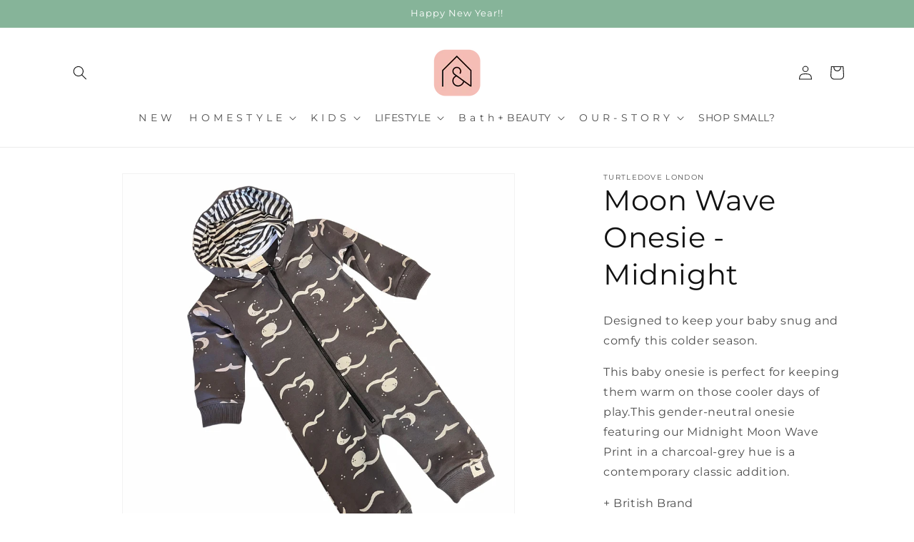

--- FILE ---
content_type: text/html; charset=utf-8
request_url: https://andliving.co.uk/products/midnight-moon-wave-onesie-6-12-months-midnight
body_size: 27796
content:
<!doctype html>
<html class="js" lang="en">
  <head>
    <meta charset="utf-8">
    <meta http-equiv="X-UA-Compatible" content="IE=edge">
    <meta name="viewport" content="width=device-width,initial-scale=1">
    <meta name="theme-color" content="">
    <link rel="canonical" href="https://andliving.co.uk/products/midnight-moon-wave-onesie-6-12-months-midnight"><link rel="icon" type="image/png" href="//andliving.co.uk/cdn/shop/files/new_logo.png?crop=center&height=32&v=1721848029&width=32"><link rel="preconnect" href="https://fonts.shopifycdn.com" crossorigin><title>
      Turtledove London Midnight Moon Wave Onesie
 &ndash; &amp;Living</title>

    
      <meta name="description" content="Designed to keep your baby snug and comfy this colder season. This baby onesie is perfect for keeping them warm on those cooler days of play.This gender-neutral onesie featuring our Midnight Moon Wave Print in a charcoal-grey hue is a contemporary classic addition. + British Brand + 100% GOTS organic cotton jersey + Pr">
    

    

<meta property="og:site_name" content="&amp;Living">
<meta property="og:url" content="https://andliving.co.uk/products/midnight-moon-wave-onesie-6-12-months-midnight">
<meta property="og:title" content="Turtledove London Midnight Moon Wave Onesie">
<meta property="og:type" content="product">
<meta property="og:description" content="Designed to keep your baby snug and comfy this colder season. This baby onesie is perfect for keeping them warm on those cooler days of play.This gender-neutral onesie featuring our Midnight Moon Wave Print in a charcoal-grey hue is a contemporary classic addition. + British Brand + 100% GOTS organic cotton jersey + Pr"><meta property="og:image" content="http://andliving.co.uk/cdn/shop/files/BE1248C7-EC74-47C5-B8FF-3153EFB73455.png?v=1705329375">
  <meta property="og:image:secure_url" content="https://andliving.co.uk/cdn/shop/files/BE1248C7-EC74-47C5-B8FF-3153EFB73455.png?v=1705329375">
  <meta property="og:image:width" content="2000">
  <meta property="og:image:height" content="2000"><meta property="og:price:amount" content="28.00">
  <meta property="og:price:currency" content="GBP"><meta name="twitter:card" content="summary_large_image">
<meta name="twitter:title" content="Turtledove London Midnight Moon Wave Onesie">
<meta name="twitter:description" content="Designed to keep your baby snug and comfy this colder season. This baby onesie is perfect for keeping them warm on those cooler days of play.This gender-neutral onesie featuring our Midnight Moon Wave Print in a charcoal-grey hue is a contemporary classic addition. + British Brand + 100% GOTS organic cotton jersey + Pr">


    <script src="//andliving.co.uk/cdn/shop/t/17/assets/constants.js?v=132983761750457495441735407892" defer="defer"></script>
    <script src="//andliving.co.uk/cdn/shop/t/17/assets/pubsub.js?v=158357773527763999511735407893" defer="defer"></script>
    <script src="//andliving.co.uk/cdn/shop/t/17/assets/global.js?v=152862011079830610291735407892" defer="defer"></script>
    <script src="//andliving.co.uk/cdn/shop/t/17/assets/details-disclosure.js?v=13653116266235556501735407892" defer="defer"></script>
    <script src="//andliving.co.uk/cdn/shop/t/17/assets/details-modal.js?v=25581673532751508451735407892" defer="defer"></script>
    <script src="//andliving.co.uk/cdn/shop/t/17/assets/search-form.js?v=133129549252120666541735407893" defer="defer"></script><script src="//andliving.co.uk/cdn/shop/t/17/assets/animations.js?v=88693664871331136111735407891" defer="defer"></script><script>window.performance && window.performance.mark && window.performance.mark('shopify.content_for_header.start');</script><meta name="facebook-domain-verification" content="lym9tu75wn2oc4c4hja9sbjpyv38pt">
<meta name="google-site-verification" content="IIoG-pBd5o7GV8ktYsF5hHtLsFKhvNJ_RqnNVOTcCuw">
<meta id="shopify-digital-wallet" name="shopify-digital-wallet" content="/6434193511/digital_wallets/dialog">
<meta name="shopify-checkout-api-token" content="e36167e66a9e18f6f740a4db366cf5ab">
<meta id="in-context-paypal-metadata" data-shop-id="6434193511" data-venmo-supported="false" data-environment="production" data-locale="en_US" data-paypal-v4="true" data-currency="GBP">
<link rel="alternate" type="application/json+oembed" href="https://andliving.co.uk/products/midnight-moon-wave-onesie-6-12-months-midnight.oembed">
<script async="async" src="/checkouts/internal/preloads.js?locale=en-GB"></script>
<link rel="preconnect" href="https://shop.app" crossorigin="anonymous">
<script async="async" src="https://shop.app/checkouts/internal/preloads.js?locale=en-GB&shop_id=6434193511" crossorigin="anonymous"></script>
<script id="apple-pay-shop-capabilities" type="application/json">{"shopId":6434193511,"countryCode":"GB","currencyCode":"GBP","merchantCapabilities":["supports3DS"],"merchantId":"gid:\/\/shopify\/Shop\/6434193511","merchantName":"\u0026Living","requiredBillingContactFields":["postalAddress","email","phone"],"requiredShippingContactFields":["postalAddress","email","phone"],"shippingType":"shipping","supportedNetworks":["visa","maestro","masterCard","amex","discover","elo"],"total":{"type":"pending","label":"\u0026Living","amount":"1.00"},"shopifyPaymentsEnabled":true,"supportsSubscriptions":true}</script>
<script id="shopify-features" type="application/json">{"accessToken":"e36167e66a9e18f6f740a4db366cf5ab","betas":["rich-media-storefront-analytics"],"domain":"andliving.co.uk","predictiveSearch":true,"shopId":6434193511,"locale":"en"}</script>
<script>var Shopify = Shopify || {};
Shopify.shop = "andliving.myshopify.com";
Shopify.locale = "en";
Shopify.currency = {"active":"GBP","rate":"1.0"};
Shopify.country = "GB";
Shopify.theme = {"name":"Updated copy of Dawn","id":177653252480,"schema_name":"Dawn","schema_version":"15.2.0","theme_store_id":887,"role":"main"};
Shopify.theme.handle = "null";
Shopify.theme.style = {"id":null,"handle":null};
Shopify.cdnHost = "andliving.co.uk/cdn";
Shopify.routes = Shopify.routes || {};
Shopify.routes.root = "/";</script>
<script type="module">!function(o){(o.Shopify=o.Shopify||{}).modules=!0}(window);</script>
<script>!function(o){function n(){var o=[];function n(){o.push(Array.prototype.slice.apply(arguments))}return n.q=o,n}var t=o.Shopify=o.Shopify||{};t.loadFeatures=n(),t.autoloadFeatures=n()}(window);</script>
<script>
  window.ShopifyPay = window.ShopifyPay || {};
  window.ShopifyPay.apiHost = "shop.app\/pay";
  window.ShopifyPay.redirectState = null;
</script>
<script id="shop-js-analytics" type="application/json">{"pageType":"product"}</script>
<script defer="defer" async type="module" src="//andliving.co.uk/cdn/shopifycloud/shop-js/modules/v2/client.init-shop-cart-sync_BdyHc3Nr.en.esm.js"></script>
<script defer="defer" async type="module" src="//andliving.co.uk/cdn/shopifycloud/shop-js/modules/v2/chunk.common_Daul8nwZ.esm.js"></script>
<script type="module">
  await import("//andliving.co.uk/cdn/shopifycloud/shop-js/modules/v2/client.init-shop-cart-sync_BdyHc3Nr.en.esm.js");
await import("//andliving.co.uk/cdn/shopifycloud/shop-js/modules/v2/chunk.common_Daul8nwZ.esm.js");

  window.Shopify.SignInWithShop?.initShopCartSync?.({"fedCMEnabled":true,"windoidEnabled":true});

</script>
<script>
  window.Shopify = window.Shopify || {};
  if (!window.Shopify.featureAssets) window.Shopify.featureAssets = {};
  window.Shopify.featureAssets['shop-js'] = {"shop-cart-sync":["modules/v2/client.shop-cart-sync_QYOiDySF.en.esm.js","modules/v2/chunk.common_Daul8nwZ.esm.js"],"init-fed-cm":["modules/v2/client.init-fed-cm_DchLp9rc.en.esm.js","modules/v2/chunk.common_Daul8nwZ.esm.js"],"shop-button":["modules/v2/client.shop-button_OV7bAJc5.en.esm.js","modules/v2/chunk.common_Daul8nwZ.esm.js"],"init-windoid":["modules/v2/client.init-windoid_DwxFKQ8e.en.esm.js","modules/v2/chunk.common_Daul8nwZ.esm.js"],"shop-cash-offers":["modules/v2/client.shop-cash-offers_DWtL6Bq3.en.esm.js","modules/v2/chunk.common_Daul8nwZ.esm.js","modules/v2/chunk.modal_CQq8HTM6.esm.js"],"shop-toast-manager":["modules/v2/client.shop-toast-manager_CX9r1SjA.en.esm.js","modules/v2/chunk.common_Daul8nwZ.esm.js"],"init-shop-email-lookup-coordinator":["modules/v2/client.init-shop-email-lookup-coordinator_UhKnw74l.en.esm.js","modules/v2/chunk.common_Daul8nwZ.esm.js"],"pay-button":["modules/v2/client.pay-button_DzxNnLDY.en.esm.js","modules/v2/chunk.common_Daul8nwZ.esm.js"],"avatar":["modules/v2/client.avatar_BTnouDA3.en.esm.js"],"init-shop-cart-sync":["modules/v2/client.init-shop-cart-sync_BdyHc3Nr.en.esm.js","modules/v2/chunk.common_Daul8nwZ.esm.js"],"shop-login-button":["modules/v2/client.shop-login-button_D8B466_1.en.esm.js","modules/v2/chunk.common_Daul8nwZ.esm.js","modules/v2/chunk.modal_CQq8HTM6.esm.js"],"init-customer-accounts-sign-up":["modules/v2/client.init-customer-accounts-sign-up_C8fpPm4i.en.esm.js","modules/v2/client.shop-login-button_D8B466_1.en.esm.js","modules/v2/chunk.common_Daul8nwZ.esm.js","modules/v2/chunk.modal_CQq8HTM6.esm.js"],"init-shop-for-new-customer-accounts":["modules/v2/client.init-shop-for-new-customer-accounts_CVTO0Ztu.en.esm.js","modules/v2/client.shop-login-button_D8B466_1.en.esm.js","modules/v2/chunk.common_Daul8nwZ.esm.js","modules/v2/chunk.modal_CQq8HTM6.esm.js"],"init-customer-accounts":["modules/v2/client.init-customer-accounts_dRgKMfrE.en.esm.js","modules/v2/client.shop-login-button_D8B466_1.en.esm.js","modules/v2/chunk.common_Daul8nwZ.esm.js","modules/v2/chunk.modal_CQq8HTM6.esm.js"],"shop-follow-button":["modules/v2/client.shop-follow-button_CkZpjEct.en.esm.js","modules/v2/chunk.common_Daul8nwZ.esm.js","modules/v2/chunk.modal_CQq8HTM6.esm.js"],"lead-capture":["modules/v2/client.lead-capture_BntHBhfp.en.esm.js","modules/v2/chunk.common_Daul8nwZ.esm.js","modules/v2/chunk.modal_CQq8HTM6.esm.js"],"checkout-modal":["modules/v2/client.checkout-modal_CfxcYbTm.en.esm.js","modules/v2/chunk.common_Daul8nwZ.esm.js","modules/v2/chunk.modal_CQq8HTM6.esm.js"],"shop-login":["modules/v2/client.shop-login_Da4GZ2H6.en.esm.js","modules/v2/chunk.common_Daul8nwZ.esm.js","modules/v2/chunk.modal_CQq8HTM6.esm.js"],"payment-terms":["modules/v2/client.payment-terms_MV4M3zvL.en.esm.js","modules/v2/chunk.common_Daul8nwZ.esm.js","modules/v2/chunk.modal_CQq8HTM6.esm.js"]};
</script>
<script>(function() {
  var isLoaded = false;
  function asyncLoad() {
    if (isLoaded) return;
    isLoaded = true;
    var urls = ["https:\/\/cdn.nfcube.com\/924c56a3acb2576957324a2e33de5c31.js?shop=andliving.myshopify.com","\/\/backinstock.useamp.com\/widget\/24979_1767155241.js?category=bis\u0026v=6\u0026shop=andliving.myshopify.com"];
    for (var i = 0; i < urls.length; i++) {
      var s = document.createElement('script');
      s.type = 'text/javascript';
      s.async = true;
      s.src = urls[i];
      var x = document.getElementsByTagName('script')[0];
      x.parentNode.insertBefore(s, x);
    }
  };
  if(window.attachEvent) {
    window.attachEvent('onload', asyncLoad);
  } else {
    window.addEventListener('load', asyncLoad, false);
  }
})();</script>
<script id="__st">var __st={"a":6434193511,"offset":0,"reqid":"cd501a56-d63e-4022-9a44-faa2a682e582-1769015928","pageurl":"andliving.co.uk\/products\/midnight-moon-wave-onesie-6-12-months-midnight","u":"e0c100ecd2fb","p":"product","rtyp":"product","rid":7663456649391};</script>
<script>window.ShopifyPaypalV4VisibilityTracking = true;</script>
<script id="captcha-bootstrap">!function(){'use strict';const t='contact',e='account',n='new_comment',o=[[t,t],['blogs',n],['comments',n],[t,'customer']],c=[[e,'customer_login'],[e,'guest_login'],[e,'recover_customer_password'],[e,'create_customer']],r=t=>t.map((([t,e])=>`form[action*='/${t}']:not([data-nocaptcha='true']) input[name='form_type'][value='${e}']`)).join(','),a=t=>()=>t?[...document.querySelectorAll(t)].map((t=>t.form)):[];function s(){const t=[...o],e=r(t);return a(e)}const i='password',u='form_key',d=['recaptcha-v3-token','g-recaptcha-response','h-captcha-response',i],f=()=>{try{return window.sessionStorage}catch{return}},m='__shopify_v',_=t=>t.elements[u];function p(t,e,n=!1){try{const o=window.sessionStorage,c=JSON.parse(o.getItem(e)),{data:r}=function(t){const{data:e,action:n}=t;return t[m]||n?{data:e,action:n}:{data:t,action:n}}(c);for(const[e,n]of Object.entries(r))t.elements[e]&&(t.elements[e].value=n);n&&o.removeItem(e)}catch(o){console.error('form repopulation failed',{error:o})}}const l='form_type',E='cptcha';function T(t){t.dataset[E]=!0}const w=window,h=w.document,L='Shopify',v='ce_forms',y='captcha';let A=!1;((t,e)=>{const n=(g='f06e6c50-85a8-45c8-87d0-21a2b65856fe',I='https://cdn.shopify.com/shopifycloud/storefront-forms-hcaptcha/ce_storefront_forms_captcha_hcaptcha.v1.5.2.iife.js',D={infoText:'Protected by hCaptcha',privacyText:'Privacy',termsText:'Terms'},(t,e,n)=>{const o=w[L][v],c=o.bindForm;if(c)return c(t,g,e,D).then(n);var r;o.q.push([[t,g,e,D],n]),r=I,A||(h.body.append(Object.assign(h.createElement('script'),{id:'captcha-provider',async:!0,src:r})),A=!0)});var g,I,D;w[L]=w[L]||{},w[L][v]=w[L][v]||{},w[L][v].q=[],w[L][y]=w[L][y]||{},w[L][y].protect=function(t,e){n(t,void 0,e),T(t)},Object.freeze(w[L][y]),function(t,e,n,w,h,L){const[v,y,A,g]=function(t,e,n){const i=e?o:[],u=t?c:[],d=[...i,...u],f=r(d),m=r(i),_=r(d.filter((([t,e])=>n.includes(e))));return[a(f),a(m),a(_),s()]}(w,h,L),I=t=>{const e=t.target;return e instanceof HTMLFormElement?e:e&&e.form},D=t=>v().includes(t);t.addEventListener('submit',(t=>{const e=I(t);if(!e)return;const n=D(e)&&!e.dataset.hcaptchaBound&&!e.dataset.recaptchaBound,o=_(e),c=g().includes(e)&&(!o||!o.value);(n||c)&&t.preventDefault(),c&&!n&&(function(t){try{if(!f())return;!function(t){const e=f();if(!e)return;const n=_(t);if(!n)return;const o=n.value;o&&e.removeItem(o)}(t);const e=Array.from(Array(32),(()=>Math.random().toString(36)[2])).join('');!function(t,e){_(t)||t.append(Object.assign(document.createElement('input'),{type:'hidden',name:u})),t.elements[u].value=e}(t,e),function(t,e){const n=f();if(!n)return;const o=[...t.querySelectorAll(`input[type='${i}']`)].map((({name:t})=>t)),c=[...d,...o],r={};for(const[a,s]of new FormData(t).entries())c.includes(a)||(r[a]=s);n.setItem(e,JSON.stringify({[m]:1,action:t.action,data:r}))}(t,e)}catch(e){console.error('failed to persist form',e)}}(e),e.submit())}));const S=(t,e)=>{t&&!t.dataset[E]&&(n(t,e.some((e=>e===t))),T(t))};for(const o of['focusin','change'])t.addEventListener(o,(t=>{const e=I(t);D(e)&&S(e,y())}));const B=e.get('form_key'),M=e.get(l),P=B&&M;t.addEventListener('DOMContentLoaded',(()=>{const t=y();if(P)for(const e of t)e.elements[l].value===M&&p(e,B);[...new Set([...A(),...v().filter((t=>'true'===t.dataset.shopifyCaptcha))])].forEach((e=>S(e,t)))}))}(h,new URLSearchParams(w.location.search),n,t,e,['guest_login'])})(!0,!0)}();</script>
<script integrity="sha256-4kQ18oKyAcykRKYeNunJcIwy7WH5gtpwJnB7kiuLZ1E=" data-source-attribution="shopify.loadfeatures" defer="defer" src="//andliving.co.uk/cdn/shopifycloud/storefront/assets/storefront/load_feature-a0a9edcb.js" crossorigin="anonymous"></script>
<script crossorigin="anonymous" defer="defer" src="//andliving.co.uk/cdn/shopifycloud/storefront/assets/shopify_pay/storefront-65b4c6d7.js?v=20250812"></script>
<script data-source-attribution="shopify.dynamic_checkout.dynamic.init">var Shopify=Shopify||{};Shopify.PaymentButton=Shopify.PaymentButton||{isStorefrontPortableWallets:!0,init:function(){window.Shopify.PaymentButton.init=function(){};var t=document.createElement("script");t.src="https://andliving.co.uk/cdn/shopifycloud/portable-wallets/latest/portable-wallets.en.js",t.type="module",document.head.appendChild(t)}};
</script>
<script data-source-attribution="shopify.dynamic_checkout.buyer_consent">
  function portableWalletsHideBuyerConsent(e){var t=document.getElementById("shopify-buyer-consent"),n=document.getElementById("shopify-subscription-policy-button");t&&n&&(t.classList.add("hidden"),t.setAttribute("aria-hidden","true"),n.removeEventListener("click",e))}function portableWalletsShowBuyerConsent(e){var t=document.getElementById("shopify-buyer-consent"),n=document.getElementById("shopify-subscription-policy-button");t&&n&&(t.classList.remove("hidden"),t.removeAttribute("aria-hidden"),n.addEventListener("click",e))}window.Shopify?.PaymentButton&&(window.Shopify.PaymentButton.hideBuyerConsent=portableWalletsHideBuyerConsent,window.Shopify.PaymentButton.showBuyerConsent=portableWalletsShowBuyerConsent);
</script>
<script data-source-attribution="shopify.dynamic_checkout.cart.bootstrap">document.addEventListener("DOMContentLoaded",(function(){function t(){return document.querySelector("shopify-accelerated-checkout-cart, shopify-accelerated-checkout")}if(t())Shopify.PaymentButton.init();else{new MutationObserver((function(e,n){t()&&(Shopify.PaymentButton.init(),n.disconnect())})).observe(document.body,{childList:!0,subtree:!0})}}));
</script>
<link id="shopify-accelerated-checkout-styles" rel="stylesheet" media="screen" href="https://andliving.co.uk/cdn/shopifycloud/portable-wallets/latest/accelerated-checkout-backwards-compat.css" crossorigin="anonymous">
<style id="shopify-accelerated-checkout-cart">
        #shopify-buyer-consent {
  margin-top: 1em;
  display: inline-block;
  width: 100%;
}

#shopify-buyer-consent.hidden {
  display: none;
}

#shopify-subscription-policy-button {
  background: none;
  border: none;
  padding: 0;
  text-decoration: underline;
  font-size: inherit;
  cursor: pointer;
}

#shopify-subscription-policy-button::before {
  box-shadow: none;
}

      </style>
<script id="sections-script" data-sections="header" defer="defer" src="//andliving.co.uk/cdn/shop/t/17/compiled_assets/scripts.js?v=2743"></script>
<script>window.performance && window.performance.mark && window.performance.mark('shopify.content_for_header.end');</script>


    <style data-shopify>
      @font-face {
  font-family: Montserrat;
  font-weight: 400;
  font-style: normal;
  font-display: swap;
  src: url("//andliving.co.uk/cdn/fonts/montserrat/montserrat_n4.81949fa0ac9fd2021e16436151e8eaa539321637.woff2") format("woff2"),
       url("//andliving.co.uk/cdn/fonts/montserrat/montserrat_n4.a6c632ca7b62da89c3594789ba828388aac693fe.woff") format("woff");
}

      @font-face {
  font-family: Montserrat;
  font-weight: 700;
  font-style: normal;
  font-display: swap;
  src: url("//andliving.co.uk/cdn/fonts/montserrat/montserrat_n7.3c434e22befd5c18a6b4afadb1e3d77c128c7939.woff2") format("woff2"),
       url("//andliving.co.uk/cdn/fonts/montserrat/montserrat_n7.5d9fa6e2cae713c8fb539a9876489d86207fe957.woff") format("woff");
}

      @font-face {
  font-family: Montserrat;
  font-weight: 400;
  font-style: italic;
  font-display: swap;
  src: url("//andliving.co.uk/cdn/fonts/montserrat/montserrat_i4.5a4ea298b4789e064f62a29aafc18d41f09ae59b.woff2") format("woff2"),
       url("//andliving.co.uk/cdn/fonts/montserrat/montserrat_i4.072b5869c5e0ed5b9d2021e4c2af132e16681ad2.woff") format("woff");
}

      @font-face {
  font-family: Montserrat;
  font-weight: 700;
  font-style: italic;
  font-display: swap;
  src: url("//andliving.co.uk/cdn/fonts/montserrat/montserrat_i7.a0d4a463df4f146567d871890ffb3c80408e7732.woff2") format("woff2"),
       url("//andliving.co.uk/cdn/fonts/montserrat/montserrat_i7.f6ec9f2a0681acc6f8152c40921d2a4d2e1a2c78.woff") format("woff");
}

      @font-face {
  font-family: Montserrat;
  font-weight: 400;
  font-style: normal;
  font-display: swap;
  src: url("//andliving.co.uk/cdn/fonts/montserrat/montserrat_n4.81949fa0ac9fd2021e16436151e8eaa539321637.woff2") format("woff2"),
       url("//andliving.co.uk/cdn/fonts/montserrat/montserrat_n4.a6c632ca7b62da89c3594789ba828388aac693fe.woff") format("woff");
}


      
        :root,
        .color-scheme-1 {
          --color-background: 255,255,255;
        
          --gradient-background: #ffffff;
        

        

        --color-foreground: 18,18,18;
        --color-background-contrast: 191,191,191;
        --color-shadow: 18,18,18;
        --color-button: 134,180,153;
        --color-button-text: 255,255,255;
        --color-secondary-button: 255,255,255;
        --color-secondary-button-text: 18,18,18;
        --color-link: 18,18,18;
        --color-badge-foreground: 18,18,18;
        --color-badge-background: 255,255,255;
        --color-badge-border: 18,18,18;
        --payment-terms-background-color: rgb(255 255 255);
      }
      
        
        .color-scheme-2 {
          --color-background: 134,180,153;
        
          --gradient-background: #86b499;
        

        

        --color-foreground: 255,255,255;
        --color-background-contrast: 71,115,89;
        --color-shadow: 18,18,18;
        --color-button: 18,18,18;
        --color-button-text: 243,243,243;
        --color-secondary-button: 134,180,153;
        --color-secondary-button-text: 18,18,18;
        --color-link: 18,18,18;
        --color-badge-foreground: 255,255,255;
        --color-badge-background: 134,180,153;
        --color-badge-border: 255,255,255;
        --payment-terms-background-color: rgb(134 180 153);
      }
      
        
        .color-scheme-3 {
          --color-background: 36,40,51;
        
          --gradient-background: #242833;
        

        

        --color-foreground: 255,255,255;
        --color-background-contrast: 47,52,66;
        --color-shadow: 18,18,18;
        --color-button: 255,255,255;
        --color-button-text: 0,0,0;
        --color-secondary-button: 36,40,51;
        --color-secondary-button-text: 255,255,255;
        --color-link: 255,255,255;
        --color-badge-foreground: 255,255,255;
        --color-badge-background: 36,40,51;
        --color-badge-border: 255,255,255;
        --payment-terms-background-color: rgb(36 40 51);
      }
      
        
        .color-scheme-4 {
          --color-background: 18,18,18;
        
          --gradient-background: #121212;
        

        

        --color-foreground: 255,255,255;
        --color-background-contrast: 146,146,146;
        --color-shadow: 18,18,18;
        --color-button: 255,255,255;
        --color-button-text: 18,18,18;
        --color-secondary-button: 18,18,18;
        --color-secondary-button-text: 255,255,255;
        --color-link: 255,255,255;
        --color-badge-foreground: 255,255,255;
        --color-badge-background: 18,18,18;
        --color-badge-border: 255,255,255;
        --payment-terms-background-color: rgb(18 18 18);
      }
      
        
        .color-scheme-5 {
          --color-background: 51,79,180;
        
          --gradient-background: #334fb4;
        

        

        --color-foreground: 255,255,255;
        --color-background-contrast: 23,35,81;
        --color-shadow: 18,18,18;
        --color-button: 255,255,255;
        --color-button-text: 51,79,180;
        --color-secondary-button: 51,79,180;
        --color-secondary-button-text: 255,255,255;
        --color-link: 255,255,255;
        --color-badge-foreground: 255,255,255;
        --color-badge-background: 51,79,180;
        --color-badge-border: 255,255,255;
        --payment-terms-background-color: rgb(51 79 180);
      }
      

      body, .color-scheme-1, .color-scheme-2, .color-scheme-3, .color-scheme-4, .color-scheme-5 {
        color: rgba(var(--color-foreground), 0.75);
        background-color: rgb(var(--color-background));
      }

      :root {
        --font-body-family: Montserrat, sans-serif;
        --font-body-style: normal;
        --font-body-weight: 400;
        --font-body-weight-bold: 700;

        --font-heading-family: Montserrat, sans-serif;
        --font-heading-style: normal;
        --font-heading-weight: 400;

        --font-body-scale: 1.0;
        --font-heading-scale: 1.0;

        --media-padding: px;
        --media-border-opacity: 0.05;
        --media-border-width: 1px;
        --media-radius: 0px;
        --media-shadow-opacity: 0.0;
        --media-shadow-horizontal-offset: 0px;
        --media-shadow-vertical-offset: 4px;
        --media-shadow-blur-radius: 5px;
        --media-shadow-visible: 0;

        --page-width: 120rem;
        --page-width-margin: 0rem;

        --product-card-image-padding: 0.0rem;
        --product-card-corner-radius: 0.0rem;
        --product-card-text-alignment: left;
        --product-card-border-width: 0.0rem;
        --product-card-border-opacity: 0.1;
        --product-card-shadow-opacity: 0.0;
        --product-card-shadow-visible: 0;
        --product-card-shadow-horizontal-offset: 0.0rem;
        --product-card-shadow-vertical-offset: 0.4rem;
        --product-card-shadow-blur-radius: 0.5rem;

        --collection-card-image-padding: 0.0rem;
        --collection-card-corner-radius: 0.0rem;
        --collection-card-text-alignment: left;
        --collection-card-border-width: 0.0rem;
        --collection-card-border-opacity: 0.1;
        --collection-card-shadow-opacity: 0.0;
        --collection-card-shadow-visible: 0;
        --collection-card-shadow-horizontal-offset: 0.0rem;
        --collection-card-shadow-vertical-offset: 0.4rem;
        --collection-card-shadow-blur-radius: 0.5rem;

        --blog-card-image-padding: 0.0rem;
        --blog-card-corner-radius: 0.0rem;
        --blog-card-text-alignment: left;
        --blog-card-border-width: 0.0rem;
        --blog-card-border-opacity: 0.1;
        --blog-card-shadow-opacity: 0.0;
        --blog-card-shadow-visible: 0;
        --blog-card-shadow-horizontal-offset: 0.0rem;
        --blog-card-shadow-vertical-offset: 0.4rem;
        --blog-card-shadow-blur-radius: 0.5rem;

        --badge-corner-radius: 4.0rem;

        --popup-border-width: 1px;
        --popup-border-opacity: 0.1;
        --popup-corner-radius: 0px;
        --popup-shadow-opacity: 0.0;
        --popup-shadow-horizontal-offset: 0px;
        --popup-shadow-vertical-offset: 4px;
        --popup-shadow-blur-radius: 5px;

        --drawer-border-width: 1px;
        --drawer-border-opacity: 0.1;
        --drawer-shadow-opacity: 0.0;
        --drawer-shadow-horizontal-offset: 0px;
        --drawer-shadow-vertical-offset: 4px;
        --drawer-shadow-blur-radius: 5px;

        --spacing-sections-desktop: 0px;
        --spacing-sections-mobile: 0px;

        --grid-desktop-vertical-spacing: 8px;
        --grid-desktop-horizontal-spacing: 8px;
        --grid-mobile-vertical-spacing: 4px;
        --grid-mobile-horizontal-spacing: 4px;

        --text-boxes-border-opacity: 0.1;
        --text-boxes-border-width: 0px;
        --text-boxes-radius: 0px;
        --text-boxes-shadow-opacity: 0.0;
        --text-boxes-shadow-visible: 0;
        --text-boxes-shadow-horizontal-offset: 0px;
        --text-boxes-shadow-vertical-offset: 4px;
        --text-boxes-shadow-blur-radius: 5px;

        --buttons-radius: 24px;
        --buttons-radius-outset: 26px;
        --buttons-border-width: 2px;
        --buttons-border-opacity: 0.9;
        --buttons-shadow-opacity: 0.05;
        --buttons-shadow-visible: 1;
        --buttons-shadow-horizontal-offset: 0px;
        --buttons-shadow-vertical-offset: 4px;
        --buttons-shadow-blur-radius: 5px;
        --buttons-border-offset: 0.3px;

        --inputs-radius: 0px;
        --inputs-border-width: 1px;
        --inputs-border-opacity: 0.55;
        --inputs-shadow-opacity: 0.0;
        --inputs-shadow-horizontal-offset: 0px;
        --inputs-margin-offset: 0px;
        --inputs-shadow-vertical-offset: 4px;
        --inputs-shadow-blur-radius: 5px;
        --inputs-radius-outset: 0px;

        --variant-pills-radius: 40px;
        --variant-pills-border-width: 1px;
        --variant-pills-border-opacity: 0.55;
        --variant-pills-shadow-opacity: 0.0;
        --variant-pills-shadow-horizontal-offset: 0px;
        --variant-pills-shadow-vertical-offset: 4px;
        --variant-pills-shadow-blur-radius: 5px;
      }

      *,
      *::before,
      *::after {
        box-sizing: inherit;
      }

      html {
        box-sizing: border-box;
        font-size: calc(var(--font-body-scale) * 62.5%);
        height: 100%;
      }

      body {
        display: grid;
        grid-template-rows: auto auto 1fr auto;
        grid-template-columns: 100%;
        min-height: 100%;
        margin: 0;
        font-size: 1.5rem;
        letter-spacing: 0.06rem;
        line-height: calc(1 + 0.8 / var(--font-body-scale));
        font-family: var(--font-body-family);
        font-style: var(--font-body-style);
        font-weight: var(--font-body-weight);
      }

      @media screen and (min-width: 750px) {
        body {
          font-size: 1.6rem;
        }
      }
    </style>

    <link href="//andliving.co.uk/cdn/shop/t/17/assets/base.css?v=159841507637079171801735407891" rel="stylesheet" type="text/css" media="all" />
    <link rel="stylesheet" href="//andliving.co.uk/cdn/shop/t/17/assets/component-cart-items.css?v=123238115697927560811735407891" media="print" onload="this.media='all'">
      <link rel="preload" as="font" href="//andliving.co.uk/cdn/fonts/montserrat/montserrat_n4.81949fa0ac9fd2021e16436151e8eaa539321637.woff2" type="font/woff2" crossorigin>
      

      <link rel="preload" as="font" href="//andliving.co.uk/cdn/fonts/montserrat/montserrat_n4.81949fa0ac9fd2021e16436151e8eaa539321637.woff2" type="font/woff2" crossorigin>
      
<link
        rel="stylesheet"
        href="//andliving.co.uk/cdn/shop/t/17/assets/component-predictive-search.css?v=118923337488134913561735407892"
        media="print"
        onload="this.media='all'"
      ><script>
      if (Shopify.designMode) {
        document.documentElement.classList.add('shopify-design-mode');
      }
    </script>
  <link href="https://monorail-edge.shopifysvc.com" rel="dns-prefetch">
<script>(function(){if ("sendBeacon" in navigator && "performance" in window) {try {var session_token_from_headers = performance.getEntriesByType('navigation')[0].serverTiming.find(x => x.name == '_s').description;} catch {var session_token_from_headers = undefined;}var session_cookie_matches = document.cookie.match(/_shopify_s=([^;]*)/);var session_token_from_cookie = session_cookie_matches && session_cookie_matches.length === 2 ? session_cookie_matches[1] : "";var session_token = session_token_from_headers || session_token_from_cookie || "";function handle_abandonment_event(e) {var entries = performance.getEntries().filter(function(entry) {return /monorail-edge.shopifysvc.com/.test(entry.name);});if (!window.abandonment_tracked && entries.length === 0) {window.abandonment_tracked = true;var currentMs = Date.now();var navigation_start = performance.timing.navigationStart;var payload = {shop_id: 6434193511,url: window.location.href,navigation_start,duration: currentMs - navigation_start,session_token,page_type: "product"};window.navigator.sendBeacon("https://monorail-edge.shopifysvc.com/v1/produce", JSON.stringify({schema_id: "online_store_buyer_site_abandonment/1.1",payload: payload,metadata: {event_created_at_ms: currentMs,event_sent_at_ms: currentMs}}));}}window.addEventListener('pagehide', handle_abandonment_event);}}());</script>
<script id="web-pixels-manager-setup">(function e(e,d,r,n,o){if(void 0===o&&(o={}),!Boolean(null===(a=null===(i=window.Shopify)||void 0===i?void 0:i.analytics)||void 0===a?void 0:a.replayQueue)){var i,a;window.Shopify=window.Shopify||{};var t=window.Shopify;t.analytics=t.analytics||{};var s=t.analytics;s.replayQueue=[],s.publish=function(e,d,r){return s.replayQueue.push([e,d,r]),!0};try{self.performance.mark("wpm:start")}catch(e){}var l=function(){var e={modern:/Edge?\/(1{2}[4-9]|1[2-9]\d|[2-9]\d{2}|\d{4,})\.\d+(\.\d+|)|Firefox\/(1{2}[4-9]|1[2-9]\d|[2-9]\d{2}|\d{4,})\.\d+(\.\d+|)|Chrom(ium|e)\/(9{2}|\d{3,})\.\d+(\.\d+|)|(Maci|X1{2}).+ Version\/(15\.\d+|(1[6-9]|[2-9]\d|\d{3,})\.\d+)([,.]\d+|)( \(\w+\)|)( Mobile\/\w+|) Safari\/|Chrome.+OPR\/(9{2}|\d{3,})\.\d+\.\d+|(CPU[ +]OS|iPhone[ +]OS|CPU[ +]iPhone|CPU IPhone OS|CPU iPad OS)[ +]+(15[._]\d+|(1[6-9]|[2-9]\d|\d{3,})[._]\d+)([._]\d+|)|Android:?[ /-](13[3-9]|1[4-9]\d|[2-9]\d{2}|\d{4,})(\.\d+|)(\.\d+|)|Android.+Firefox\/(13[5-9]|1[4-9]\d|[2-9]\d{2}|\d{4,})\.\d+(\.\d+|)|Android.+Chrom(ium|e)\/(13[3-9]|1[4-9]\d|[2-9]\d{2}|\d{4,})\.\d+(\.\d+|)|SamsungBrowser\/([2-9]\d|\d{3,})\.\d+/,legacy:/Edge?\/(1[6-9]|[2-9]\d|\d{3,})\.\d+(\.\d+|)|Firefox\/(5[4-9]|[6-9]\d|\d{3,})\.\d+(\.\d+|)|Chrom(ium|e)\/(5[1-9]|[6-9]\d|\d{3,})\.\d+(\.\d+|)([\d.]+$|.*Safari\/(?![\d.]+ Edge\/[\d.]+$))|(Maci|X1{2}).+ Version\/(10\.\d+|(1[1-9]|[2-9]\d|\d{3,})\.\d+)([,.]\d+|)( \(\w+\)|)( Mobile\/\w+|) Safari\/|Chrome.+OPR\/(3[89]|[4-9]\d|\d{3,})\.\d+\.\d+|(CPU[ +]OS|iPhone[ +]OS|CPU[ +]iPhone|CPU IPhone OS|CPU iPad OS)[ +]+(10[._]\d+|(1[1-9]|[2-9]\d|\d{3,})[._]\d+)([._]\d+|)|Android:?[ /-](13[3-9]|1[4-9]\d|[2-9]\d{2}|\d{4,})(\.\d+|)(\.\d+|)|Mobile Safari.+OPR\/([89]\d|\d{3,})\.\d+\.\d+|Android.+Firefox\/(13[5-9]|1[4-9]\d|[2-9]\d{2}|\d{4,})\.\d+(\.\d+|)|Android.+Chrom(ium|e)\/(13[3-9]|1[4-9]\d|[2-9]\d{2}|\d{4,})\.\d+(\.\d+|)|Android.+(UC? ?Browser|UCWEB|U3)[ /]?(15\.([5-9]|\d{2,})|(1[6-9]|[2-9]\d|\d{3,})\.\d+)\.\d+|SamsungBrowser\/(5\.\d+|([6-9]|\d{2,})\.\d+)|Android.+MQ{2}Browser\/(14(\.(9|\d{2,})|)|(1[5-9]|[2-9]\d|\d{3,})(\.\d+|))(\.\d+|)|K[Aa][Ii]OS\/(3\.\d+|([4-9]|\d{2,})\.\d+)(\.\d+|)/},d=e.modern,r=e.legacy,n=navigator.userAgent;return n.match(d)?"modern":n.match(r)?"legacy":"unknown"}(),u="modern"===l?"modern":"legacy",c=(null!=n?n:{modern:"",legacy:""})[u],f=function(e){return[e.baseUrl,"/wpm","/b",e.hashVersion,"modern"===e.buildTarget?"m":"l",".js"].join("")}({baseUrl:d,hashVersion:r,buildTarget:u}),m=function(e){var d=e.version,r=e.bundleTarget,n=e.surface,o=e.pageUrl,i=e.monorailEndpoint;return{emit:function(e){var a=e.status,t=e.errorMsg,s=(new Date).getTime(),l=JSON.stringify({metadata:{event_sent_at_ms:s},events:[{schema_id:"web_pixels_manager_load/3.1",payload:{version:d,bundle_target:r,page_url:o,status:a,surface:n,error_msg:t},metadata:{event_created_at_ms:s}}]});if(!i)return console&&console.warn&&console.warn("[Web Pixels Manager] No Monorail endpoint provided, skipping logging."),!1;try{return self.navigator.sendBeacon.bind(self.navigator)(i,l)}catch(e){}var u=new XMLHttpRequest;try{return u.open("POST",i,!0),u.setRequestHeader("Content-Type","text/plain"),u.send(l),!0}catch(e){return console&&console.warn&&console.warn("[Web Pixels Manager] Got an unhandled error while logging to Monorail."),!1}}}}({version:r,bundleTarget:l,surface:e.surface,pageUrl:self.location.href,monorailEndpoint:e.monorailEndpoint});try{o.browserTarget=l,function(e){var d=e.src,r=e.async,n=void 0===r||r,o=e.onload,i=e.onerror,a=e.sri,t=e.scriptDataAttributes,s=void 0===t?{}:t,l=document.createElement("script"),u=document.querySelector("head"),c=document.querySelector("body");if(l.async=n,l.src=d,a&&(l.integrity=a,l.crossOrigin="anonymous"),s)for(var f in s)if(Object.prototype.hasOwnProperty.call(s,f))try{l.dataset[f]=s[f]}catch(e){}if(o&&l.addEventListener("load",o),i&&l.addEventListener("error",i),u)u.appendChild(l);else{if(!c)throw new Error("Did not find a head or body element to append the script");c.appendChild(l)}}({src:f,async:!0,onload:function(){if(!function(){var e,d;return Boolean(null===(d=null===(e=window.Shopify)||void 0===e?void 0:e.analytics)||void 0===d?void 0:d.initialized)}()){var d=window.webPixelsManager.init(e)||void 0;if(d){var r=window.Shopify.analytics;r.replayQueue.forEach((function(e){var r=e[0],n=e[1],o=e[2];d.publishCustomEvent(r,n,o)})),r.replayQueue=[],r.publish=d.publishCustomEvent,r.visitor=d.visitor,r.initialized=!0}}},onerror:function(){return m.emit({status:"failed",errorMsg:"".concat(f," has failed to load")})},sri:function(e){var d=/^sha384-[A-Za-z0-9+/=]+$/;return"string"==typeof e&&d.test(e)}(c)?c:"",scriptDataAttributes:o}),m.emit({status:"loading"})}catch(e){m.emit({status:"failed",errorMsg:(null==e?void 0:e.message)||"Unknown error"})}}})({shopId: 6434193511,storefrontBaseUrl: "https://andliving.co.uk",extensionsBaseUrl: "https://extensions.shopifycdn.com/cdn/shopifycloud/web-pixels-manager",monorailEndpoint: "https://monorail-edge.shopifysvc.com/unstable/produce_batch",surface: "storefront-renderer",enabledBetaFlags: ["2dca8a86"],webPixelsConfigList: [{"id":"582877359","configuration":"{\"config\":\"{\\\"pixel_id\\\":\\\"GT-TB7TSF8\\\",\\\"target_country\\\":\\\"GB\\\",\\\"gtag_events\\\":[{\\\"type\\\":\\\"purchase\\\",\\\"action_label\\\":\\\"MC-X0F055LQTG\\\"},{\\\"type\\\":\\\"page_view\\\",\\\"action_label\\\":\\\"MC-X0F055LQTG\\\"},{\\\"type\\\":\\\"view_item\\\",\\\"action_label\\\":\\\"MC-X0F055LQTG\\\"}],\\\"enable_monitoring_mode\\\":false}\"}","eventPayloadVersion":"v1","runtimeContext":"OPEN","scriptVersion":"b2a88bafab3e21179ed38636efcd8a93","type":"APP","apiClientId":1780363,"privacyPurposes":[],"dataSharingAdjustments":{"protectedCustomerApprovalScopes":["read_customer_address","read_customer_email","read_customer_name","read_customer_personal_data","read_customer_phone"]}},{"id":"224067759","configuration":"{\"pixel_id\":\"925460038084183\",\"pixel_type\":\"facebook_pixel\",\"metaapp_system_user_token\":\"-\"}","eventPayloadVersion":"v1","runtimeContext":"OPEN","scriptVersion":"ca16bc87fe92b6042fbaa3acc2fbdaa6","type":"APP","apiClientId":2329312,"privacyPurposes":["ANALYTICS","MARKETING","SALE_OF_DATA"],"dataSharingAdjustments":{"protectedCustomerApprovalScopes":["read_customer_address","read_customer_email","read_customer_name","read_customer_personal_data","read_customer_phone"]}},{"id":"162660736","eventPayloadVersion":"v1","runtimeContext":"LAX","scriptVersion":"1","type":"CUSTOM","privacyPurposes":["MARKETING"],"name":"Meta pixel (migrated)"},{"id":"186876288","eventPayloadVersion":"v1","runtimeContext":"LAX","scriptVersion":"1","type":"CUSTOM","privacyPurposes":["ANALYTICS"],"name":"Google Analytics tag (migrated)"},{"id":"shopify-app-pixel","configuration":"{}","eventPayloadVersion":"v1","runtimeContext":"STRICT","scriptVersion":"0450","apiClientId":"shopify-pixel","type":"APP","privacyPurposes":["ANALYTICS","MARKETING"]},{"id":"shopify-custom-pixel","eventPayloadVersion":"v1","runtimeContext":"LAX","scriptVersion":"0450","apiClientId":"shopify-pixel","type":"CUSTOM","privacyPurposes":["ANALYTICS","MARKETING"]}],isMerchantRequest: false,initData: {"shop":{"name":"\u0026Living","paymentSettings":{"currencyCode":"GBP"},"myshopifyDomain":"andliving.myshopify.com","countryCode":"GB","storefrontUrl":"https:\/\/andliving.co.uk"},"customer":null,"cart":null,"checkout":null,"productVariants":[{"price":{"amount":28.0,"currencyCode":"GBP"},"product":{"title":"Moon Wave Onesie - Midnight","vendor":"Turtledove London","id":"7663456649391","untranslatedTitle":"Moon Wave Onesie - Midnight","url":"\/products\/midnight-moon-wave-onesie-6-12-months-midnight","type":""},"id":"43111696564399","image":{"src":"\/\/andliving.co.uk\/cdn\/shop\/files\/BE1248C7-EC74-47C5-B8FF-3153EFB73455.png?v=1705329375"},"sku":"TDAW2312112","title":"0-6 Months","untranslatedTitle":"0-6 Months"},{"price":{"amount":28.0,"currencyCode":"GBP"},"product":{"title":"Moon Wave Onesie - Midnight","vendor":"Turtledove London","id":"7663456649391","untranslatedTitle":"Moon Wave Onesie - Midnight","url":"\/products\/midnight-moon-wave-onesie-6-12-months-midnight","type":""},"id":"43111696597167","image":{"src":"\/\/andliving.co.uk\/cdn\/shop\/files\/BE1248C7-EC74-47C5-B8FF-3153EFB73455.png?v=1705329375"},"sku":"TDAW2312113","title":"6-12 Months","untranslatedTitle":"6-12 Months"}],"purchasingCompany":null},},"https://andliving.co.uk/cdn","fcfee988w5aeb613cpc8e4bc33m6693e112",{"modern":"","legacy":""},{"shopId":"6434193511","storefrontBaseUrl":"https:\/\/andliving.co.uk","extensionBaseUrl":"https:\/\/extensions.shopifycdn.com\/cdn\/shopifycloud\/web-pixels-manager","surface":"storefront-renderer","enabledBetaFlags":"[\"2dca8a86\"]","isMerchantRequest":"false","hashVersion":"fcfee988w5aeb613cpc8e4bc33m6693e112","publish":"custom","events":"[[\"page_viewed\",{}],[\"product_viewed\",{\"productVariant\":{\"price\":{\"amount\":28.0,\"currencyCode\":\"GBP\"},\"product\":{\"title\":\"Moon Wave Onesie - Midnight\",\"vendor\":\"Turtledove London\",\"id\":\"7663456649391\",\"untranslatedTitle\":\"Moon Wave Onesie - Midnight\",\"url\":\"\/products\/midnight-moon-wave-onesie-6-12-months-midnight\",\"type\":\"\"},\"id\":\"43111696564399\",\"image\":{\"src\":\"\/\/andliving.co.uk\/cdn\/shop\/files\/BE1248C7-EC74-47C5-B8FF-3153EFB73455.png?v=1705329375\"},\"sku\":\"TDAW2312112\",\"title\":\"0-6 Months\",\"untranslatedTitle\":\"0-6 Months\"}}]]"});</script><script>
  window.ShopifyAnalytics = window.ShopifyAnalytics || {};
  window.ShopifyAnalytics.meta = window.ShopifyAnalytics.meta || {};
  window.ShopifyAnalytics.meta.currency = 'GBP';
  var meta = {"product":{"id":7663456649391,"gid":"gid:\/\/shopify\/Product\/7663456649391","vendor":"Turtledove London","type":"","handle":"midnight-moon-wave-onesie-6-12-months-midnight","variants":[{"id":43111696564399,"price":2800,"name":"Moon Wave Onesie - Midnight - 0-6 Months","public_title":"0-6 Months","sku":"TDAW2312112"},{"id":43111696597167,"price":2800,"name":"Moon Wave Onesie - Midnight - 6-12 Months","public_title":"6-12 Months","sku":"TDAW2312113"}],"remote":false},"page":{"pageType":"product","resourceType":"product","resourceId":7663456649391,"requestId":"cd501a56-d63e-4022-9a44-faa2a682e582-1769015928"}};
  for (var attr in meta) {
    window.ShopifyAnalytics.meta[attr] = meta[attr];
  }
</script>
<script class="analytics">
  (function () {
    var customDocumentWrite = function(content) {
      var jquery = null;

      if (window.jQuery) {
        jquery = window.jQuery;
      } else if (window.Checkout && window.Checkout.$) {
        jquery = window.Checkout.$;
      }

      if (jquery) {
        jquery('body').append(content);
      }
    };

    var hasLoggedConversion = function(token) {
      if (token) {
        return document.cookie.indexOf('loggedConversion=' + token) !== -1;
      }
      return false;
    }

    var setCookieIfConversion = function(token) {
      if (token) {
        var twoMonthsFromNow = new Date(Date.now());
        twoMonthsFromNow.setMonth(twoMonthsFromNow.getMonth() + 2);

        document.cookie = 'loggedConversion=' + token + '; expires=' + twoMonthsFromNow;
      }
    }

    var trekkie = window.ShopifyAnalytics.lib = window.trekkie = window.trekkie || [];
    if (trekkie.integrations) {
      return;
    }
    trekkie.methods = [
      'identify',
      'page',
      'ready',
      'track',
      'trackForm',
      'trackLink'
    ];
    trekkie.factory = function(method) {
      return function() {
        var args = Array.prototype.slice.call(arguments);
        args.unshift(method);
        trekkie.push(args);
        return trekkie;
      };
    };
    for (var i = 0; i < trekkie.methods.length; i++) {
      var key = trekkie.methods[i];
      trekkie[key] = trekkie.factory(key);
    }
    trekkie.load = function(config) {
      trekkie.config = config || {};
      trekkie.config.initialDocumentCookie = document.cookie;
      var first = document.getElementsByTagName('script')[0];
      var script = document.createElement('script');
      script.type = 'text/javascript';
      script.onerror = function(e) {
        var scriptFallback = document.createElement('script');
        scriptFallback.type = 'text/javascript';
        scriptFallback.onerror = function(error) {
                var Monorail = {
      produce: function produce(monorailDomain, schemaId, payload) {
        var currentMs = new Date().getTime();
        var event = {
          schema_id: schemaId,
          payload: payload,
          metadata: {
            event_created_at_ms: currentMs,
            event_sent_at_ms: currentMs
          }
        };
        return Monorail.sendRequest("https://" + monorailDomain + "/v1/produce", JSON.stringify(event));
      },
      sendRequest: function sendRequest(endpointUrl, payload) {
        // Try the sendBeacon API
        if (window && window.navigator && typeof window.navigator.sendBeacon === 'function' && typeof window.Blob === 'function' && !Monorail.isIos12()) {
          var blobData = new window.Blob([payload], {
            type: 'text/plain'
          });

          if (window.navigator.sendBeacon(endpointUrl, blobData)) {
            return true;
          } // sendBeacon was not successful

        } // XHR beacon

        var xhr = new XMLHttpRequest();

        try {
          xhr.open('POST', endpointUrl);
          xhr.setRequestHeader('Content-Type', 'text/plain');
          xhr.send(payload);
        } catch (e) {
          console.log(e);
        }

        return false;
      },
      isIos12: function isIos12() {
        return window.navigator.userAgent.lastIndexOf('iPhone; CPU iPhone OS 12_') !== -1 || window.navigator.userAgent.lastIndexOf('iPad; CPU OS 12_') !== -1;
      }
    };
    Monorail.produce('monorail-edge.shopifysvc.com',
      'trekkie_storefront_load_errors/1.1',
      {shop_id: 6434193511,
      theme_id: 177653252480,
      app_name: "storefront",
      context_url: window.location.href,
      source_url: "//andliving.co.uk/cdn/s/trekkie.storefront.cd680fe47e6c39ca5d5df5f0a32d569bc48c0f27.min.js"});

        };
        scriptFallback.async = true;
        scriptFallback.src = '//andliving.co.uk/cdn/s/trekkie.storefront.cd680fe47e6c39ca5d5df5f0a32d569bc48c0f27.min.js';
        first.parentNode.insertBefore(scriptFallback, first);
      };
      script.async = true;
      script.src = '//andliving.co.uk/cdn/s/trekkie.storefront.cd680fe47e6c39ca5d5df5f0a32d569bc48c0f27.min.js';
      first.parentNode.insertBefore(script, first);
    };
    trekkie.load(
      {"Trekkie":{"appName":"storefront","development":false,"defaultAttributes":{"shopId":6434193511,"isMerchantRequest":null,"themeId":177653252480,"themeCityHash":"12047613652544648384","contentLanguage":"en","currency":"GBP","eventMetadataId":"28bccdf8-cd6b-4450-af40-25112ba5f74a"},"isServerSideCookieWritingEnabled":true,"monorailRegion":"shop_domain","enabledBetaFlags":["65f19447"]},"Session Attribution":{},"S2S":{"facebookCapiEnabled":true,"source":"trekkie-storefront-renderer","apiClientId":580111}}
    );

    var loaded = false;
    trekkie.ready(function() {
      if (loaded) return;
      loaded = true;

      window.ShopifyAnalytics.lib = window.trekkie;

      var originalDocumentWrite = document.write;
      document.write = customDocumentWrite;
      try { window.ShopifyAnalytics.merchantGoogleAnalytics.call(this); } catch(error) {};
      document.write = originalDocumentWrite;

      window.ShopifyAnalytics.lib.page(null,{"pageType":"product","resourceType":"product","resourceId":7663456649391,"requestId":"cd501a56-d63e-4022-9a44-faa2a682e582-1769015928","shopifyEmitted":true});

      var match = window.location.pathname.match(/checkouts\/(.+)\/(thank_you|post_purchase)/)
      var token = match? match[1]: undefined;
      if (!hasLoggedConversion(token)) {
        setCookieIfConversion(token);
        window.ShopifyAnalytics.lib.track("Viewed Product",{"currency":"GBP","variantId":43111696564399,"productId":7663456649391,"productGid":"gid:\/\/shopify\/Product\/7663456649391","name":"Moon Wave Onesie - Midnight - 0-6 Months","price":"28.00","sku":"TDAW2312112","brand":"Turtledove London","variant":"0-6 Months","category":"","nonInteraction":true,"remote":false},undefined,undefined,{"shopifyEmitted":true});
      window.ShopifyAnalytics.lib.track("monorail:\/\/trekkie_storefront_viewed_product\/1.1",{"currency":"GBP","variantId":43111696564399,"productId":7663456649391,"productGid":"gid:\/\/shopify\/Product\/7663456649391","name":"Moon Wave Onesie - Midnight - 0-6 Months","price":"28.00","sku":"TDAW2312112","brand":"Turtledove London","variant":"0-6 Months","category":"","nonInteraction":true,"remote":false,"referer":"https:\/\/andliving.co.uk\/products\/midnight-moon-wave-onesie-6-12-months-midnight"});
      }
    });


        var eventsListenerScript = document.createElement('script');
        eventsListenerScript.async = true;
        eventsListenerScript.src = "//andliving.co.uk/cdn/shopifycloud/storefront/assets/shop_events_listener-3da45d37.js";
        document.getElementsByTagName('head')[0].appendChild(eventsListenerScript);

})();</script>
  <script>
  if (!window.ga || (window.ga && typeof window.ga !== 'function')) {
    window.ga = function ga() {
      (window.ga.q = window.ga.q || []).push(arguments);
      if (window.Shopify && window.Shopify.analytics && typeof window.Shopify.analytics.publish === 'function') {
        window.Shopify.analytics.publish("ga_stub_called", {}, {sendTo: "google_osp_migration"});
      }
      console.error("Shopify's Google Analytics stub called with:", Array.from(arguments), "\nSee https://help.shopify.com/manual/promoting-marketing/pixels/pixel-migration#google for more information.");
    };
    if (window.Shopify && window.Shopify.analytics && typeof window.Shopify.analytics.publish === 'function') {
      window.Shopify.analytics.publish("ga_stub_initialized", {}, {sendTo: "google_osp_migration"});
    }
  }
</script>
<script
  defer
  src="https://andliving.co.uk/cdn/shopifycloud/perf-kit/shopify-perf-kit-3.0.4.min.js"
  data-application="storefront-renderer"
  data-shop-id="6434193511"
  data-render-region="gcp-us-east1"
  data-page-type="product"
  data-theme-instance-id="177653252480"
  data-theme-name="Dawn"
  data-theme-version="15.2.0"
  data-monorail-region="shop_domain"
  data-resource-timing-sampling-rate="10"
  data-shs="true"
  data-shs-beacon="true"
  data-shs-export-with-fetch="true"
  data-shs-logs-sample-rate="1"
  data-shs-beacon-endpoint="https://andliving.co.uk/api/collect"
></script>
</head>

  <body class="gradient animate--hover-default">
    <a class="skip-to-content-link button visually-hidden" href="#MainContent">
      Skip to content
    </a><!-- BEGIN sections: header-group -->
<div id="shopify-section-sections--24517845680512__announcement-bar" class="shopify-section shopify-section-group-header-group announcement-bar-section"><link href="//andliving.co.uk/cdn/shop/t/17/assets/component-slideshow.css?v=17933591812325749411735407892" rel="stylesheet" type="text/css" media="all" />
<link href="//andliving.co.uk/cdn/shop/t/17/assets/component-slider.css?v=14039311878856620671735407892" rel="stylesheet" type="text/css" media="all" />

  <link href="//andliving.co.uk/cdn/shop/t/17/assets/component-list-social.css?v=35792976012981934991735407892" rel="stylesheet" type="text/css" media="all" />


<div
  class="utility-bar color-scheme-2 gradient utility-bar--bottom-border"
  
>
  <div class="page-width utility-bar__grid"><div
        class="announcement-bar"
        role="region"
        aria-label="Announcement"
        
      ><p class="announcement-bar__message h5">
            <span>Happy New Year!!</span></p></div><div class="localization-wrapper">
</div>
  </div>
</div>


</div><div id="shopify-section-sections--24517845680512__header" class="shopify-section shopify-section-group-header-group section-header"><link rel="stylesheet" href="//andliving.co.uk/cdn/shop/t/17/assets/component-list-menu.css?v=151968516119678728991735407892" media="print" onload="this.media='all'">
<link rel="stylesheet" href="//andliving.co.uk/cdn/shop/t/17/assets/component-search.css?v=165164710990765432851735407892" media="print" onload="this.media='all'">
<link rel="stylesheet" href="//andliving.co.uk/cdn/shop/t/17/assets/component-menu-drawer.css?v=147478906057189667651735407892" media="print" onload="this.media='all'">
<link rel="stylesheet" href="//andliving.co.uk/cdn/shop/t/17/assets/component-cart-notification.css?v=54116361853792938221735407891" media="print" onload="this.media='all'"><link rel="stylesheet" href="//andliving.co.uk/cdn/shop/t/17/assets/component-price.css?v=70172745017360139101735407892" media="print" onload="this.media='all'"><link rel="stylesheet" href="//andliving.co.uk/cdn/shop/t/17/assets/component-mega-menu.css?v=10110889665867715061735407892" media="print" onload="this.media='all'"><style>
  header-drawer {
    justify-self: start;
    margin-left: -1.2rem;
  }@media screen and (min-width: 990px) {
      header-drawer {
        display: none;
      }
    }.menu-drawer-container {
    display: flex;
  }

  .list-menu {
    list-style: none;
    padding: 0;
    margin: 0;
  }

  .list-menu--inline {
    display: inline-flex;
    flex-wrap: wrap;
  }

  summary.list-menu__item {
    padding-right: 2.7rem;
  }

  .list-menu__item {
    display: flex;
    align-items: center;
    line-height: calc(1 + 0.3 / var(--font-body-scale));
  }

  .list-menu__item--link {
    text-decoration: none;
    padding-bottom: 1rem;
    padding-top: 1rem;
    line-height: calc(1 + 0.8 / var(--font-body-scale));
  }

  @media screen and (min-width: 750px) {
    .list-menu__item--link {
      padding-bottom: 0.5rem;
      padding-top: 0.5rem;
    }
  }
</style><style data-shopify>.header {
    padding: 10px 3rem 10px 3rem;
  }

  .section-header {
    position: sticky; /* This is for fixing a Safari z-index issue. PR #2147 */
    margin-bottom: 0px;
  }

  @media screen and (min-width: 750px) {
    .section-header {
      margin-bottom: 0px;
    }
  }

  @media screen and (min-width: 990px) {
    .header {
      padding-top: 20px;
      padding-bottom: 20px;
    }
  }</style><script src="//andliving.co.uk/cdn/shop/t/17/assets/cart-notification.js?v=133508293167896966491735407891" defer="defer"></script><sticky-header data-sticky-type="on-scroll-up" class="header-wrapper color-scheme-1 gradient header-wrapper--border-bottom"><header class="header header--top-center header--mobile-center page-width header--has-menu header--has-social header--has-account">

<header-drawer data-breakpoint="tablet">
  <details id="Details-menu-drawer-container" class="menu-drawer-container">
    <summary
      class="header__icon header__icon--menu header__icon--summary link focus-inset"
      aria-label="Menu"
    >
      <span><svg xmlns="http://www.w3.org/2000/svg" fill="none" class="icon icon-hamburger" viewBox="0 0 18 16"><path fill="currentColor" d="M1 .5a.5.5 0 1 0 0 1h15.71a.5.5 0 0 0 0-1zM.5 8a.5.5 0 0 1 .5-.5h15.71a.5.5 0 0 1 0 1H1A.5.5 0 0 1 .5 8m0 7a.5.5 0 0 1 .5-.5h15.71a.5.5 0 0 1 0 1H1a.5.5 0 0 1-.5-.5"/></svg>
<svg xmlns="http://www.w3.org/2000/svg" fill="none" class="icon icon-close" viewBox="0 0 18 17"><path fill="currentColor" d="M.865 15.978a.5.5 0 0 0 .707.707l7.433-7.431 7.579 7.282a.501.501 0 0 0 .846-.37.5.5 0 0 0-.153-.351L9.712 8.546l7.417-7.416a.5.5 0 1 0-.707-.708L8.991 7.853 1.413.573a.5.5 0 1 0-.693.72l7.563 7.268z"/></svg>
</span>
    </summary>
    <div id="menu-drawer" class="gradient menu-drawer motion-reduce color-scheme-1">
      <div class="menu-drawer__inner-container">
        <div class="menu-drawer__navigation-container">
          <nav class="menu-drawer__navigation">
            <ul class="menu-drawer__menu has-submenu list-menu" role="list"><li><a
                      id="HeaderDrawer-n-e-w"
                      href="/collections/new-1"
                      class="menu-drawer__menu-item list-menu__item link link--text focus-inset"
                      
                    >
                      N E W
                    </a></li><li><details id="Details-menu-drawer-menu-item-2">
                      <summary
                        id="HeaderDrawer-h-o-m-e-s-t-y-l-e"
                        class="menu-drawer__menu-item list-menu__item link link--text focus-inset"
                      >
                        H O M E S T Y L E
                        <span class="svg-wrapper"><svg xmlns="http://www.w3.org/2000/svg" fill="none" class="icon icon-arrow" viewBox="0 0 14 10"><path fill="currentColor" fill-rule="evenodd" d="M8.537.808a.5.5 0 0 1 .817-.162l4 4a.5.5 0 0 1 0 .708l-4 4a.5.5 0 1 1-.708-.708L11.793 5.5H1a.5.5 0 0 1 0-1h10.793L8.646 1.354a.5.5 0 0 1-.109-.546" clip-rule="evenodd"/></svg>
</span>
                        <span class="svg-wrapper"><svg class="icon icon-caret" viewBox="0 0 10 6"><path fill="currentColor" fill-rule="evenodd" d="M9.354.646a.5.5 0 0 0-.708 0L5 4.293 1.354.646a.5.5 0 0 0-.708.708l4 4a.5.5 0 0 0 .708 0l4-4a.5.5 0 0 0 0-.708" clip-rule="evenodd"/></svg>
</span>
                      </summary>
                      <div
                        id="link-h-o-m-e-s-t-y-l-e"
                        class="menu-drawer__submenu has-submenu gradient motion-reduce"
                        tabindex="-1"
                      >
                        <div class="menu-drawer__inner-submenu">
                          <button class="menu-drawer__close-button link link--text focus-inset" aria-expanded="true">
                            <span class="svg-wrapper"><svg xmlns="http://www.w3.org/2000/svg" fill="none" class="icon icon-arrow" viewBox="0 0 14 10"><path fill="currentColor" fill-rule="evenodd" d="M8.537.808a.5.5 0 0 1 .817-.162l4 4a.5.5 0 0 1 0 .708l-4 4a.5.5 0 1 1-.708-.708L11.793 5.5H1a.5.5 0 0 1 0-1h10.793L8.646 1.354a.5.5 0 0 1-.109-.546" clip-rule="evenodd"/></svg>
</span>
                            H O M E S T Y L E
                          </button>
                          <ul class="menu-drawer__menu list-menu" role="list" tabindex="-1"><li><a
                                    id="HeaderDrawer-h-o-m-e-s-t-y-l-e-candles-holders-melts"
                                    href="/collections/candles"
                                    class="menu-drawer__menu-item link link--text list-menu__item focus-inset"
                                    
                                  >
                                    Candles, Holders + Melts
                                  </a></li><li><a
                                    id="HeaderDrawer-h-o-m-e-s-t-y-l-e-ceramics-mugs"
                                    href="/collections/drinksware"
                                    class="menu-drawer__menu-item link link--text list-menu__item focus-inset"
                                    
                                  >
                                    Ceramics + Mugs
                                  </a></li><li><a
                                    id="HeaderDrawer-h-o-m-e-s-t-y-l-e-cushions-throws"
                                    href="/collections/cushions-2"
                                    class="menu-drawer__menu-item link link--text list-menu__item focus-inset"
                                    
                                  >
                                    Cushions + Throws
                                  </a></li><li><a
                                    id="HeaderDrawer-h-o-m-e-s-t-y-l-e-lighting"
                                    href="/collections/lighting"
                                    class="menu-drawer__menu-item link link--text list-menu__item focus-inset"
                                    
                                  >
                                    Lighting
                                  </a></li><li><a
                                    id="HeaderDrawer-h-o-m-e-s-t-y-l-e-planters-stands"
                                    href="/collections/planters-stands"
                                    class="menu-drawer__menu-item link link--text list-menu__item focus-inset"
                                    
                                  >
                                    Planters + Stands
                                  </a></li><li><a
                                    id="HeaderDrawer-h-o-m-e-s-t-y-l-e-prints-pics"
                                    href="/collections/on-the-wall"
                                    class="menu-drawer__menu-item link link--text list-menu__item focus-inset"
                                    
                                  >
                                    Prints + Pics
                                  </a></li><li><a
                                    id="HeaderDrawer-h-o-m-e-s-t-y-l-e-storage-crates"
                                    href="/collections/storage"
                                    class="menu-drawer__menu-item link link--text list-menu__item focus-inset"
                                    
                                  >
                                    Storage + Crates
                                  </a></li><li><a
                                    id="HeaderDrawer-h-o-m-e-s-t-y-l-e-trays"
                                    href="/collections/trays"
                                    class="menu-drawer__menu-item link link--text list-menu__item focus-inset"
                                    
                                  >
                                    Trays
                                  </a></li><li><a
                                    id="HeaderDrawer-h-o-m-e-s-t-y-l-e-g-i-f-t-c-a-r-d"
                                    href="/products/gift-card"
                                    class="menu-drawer__menu-item link link--text list-menu__item focus-inset"
                                    
                                  >
                                    G I F T -  C A R D
                                  </a></li></ul>
                        </div>
                      </div>
                    </details></li><li><details id="Details-menu-drawer-menu-item-3">
                      <summary
                        id="HeaderDrawer-k-i-d-s"
                        class="menu-drawer__menu-item list-menu__item link link--text focus-inset"
                      >
                        K I D S
                        <span class="svg-wrapper"><svg xmlns="http://www.w3.org/2000/svg" fill="none" class="icon icon-arrow" viewBox="0 0 14 10"><path fill="currentColor" fill-rule="evenodd" d="M8.537.808a.5.5 0 0 1 .817-.162l4 4a.5.5 0 0 1 0 .708l-4 4a.5.5 0 1 1-.708-.708L11.793 5.5H1a.5.5 0 0 1 0-1h10.793L8.646 1.354a.5.5 0 0 1-.109-.546" clip-rule="evenodd"/></svg>
</span>
                        <span class="svg-wrapper"><svg class="icon icon-caret" viewBox="0 0 10 6"><path fill="currentColor" fill-rule="evenodd" d="M9.354.646a.5.5 0 0 0-.708 0L5 4.293 1.354.646a.5.5 0 0 0-.708.708l4 4a.5.5 0 0 0 .708 0l4-4a.5.5 0 0 0 0-.708" clip-rule="evenodd"/></svg>
</span>
                      </summary>
                      <div
                        id="link-k-i-d-s"
                        class="menu-drawer__submenu has-submenu gradient motion-reduce"
                        tabindex="-1"
                      >
                        <div class="menu-drawer__inner-submenu">
                          <button class="menu-drawer__close-button link link--text focus-inset" aria-expanded="true">
                            <span class="svg-wrapper"><svg xmlns="http://www.w3.org/2000/svg" fill="none" class="icon icon-arrow" viewBox="0 0 14 10"><path fill="currentColor" fill-rule="evenodd" d="M8.537.808a.5.5 0 0 1 .817-.162l4 4a.5.5 0 0 1 0 .708l-4 4a.5.5 0 1 1-.708-.708L11.793 5.5H1a.5.5 0 0 1 0-1h10.793L8.646 1.354a.5.5 0 0 1-.109-.546" clip-rule="evenodd"/></svg>
</span>
                            K I D S
                          </button>
                          <ul class="menu-drawer__menu list-menu" role="list" tabindex="-1"><li><details id="Details-menu-drawer-k-i-d-s-t-o-y-s">
                                    <summary
                                      id="HeaderDrawer-k-i-d-s-t-o-y-s"
                                      class="menu-drawer__menu-item link link--text list-menu__item focus-inset"
                                    >
                                      T o y s
                                      <span class="svg-wrapper"><svg xmlns="http://www.w3.org/2000/svg" fill="none" class="icon icon-arrow" viewBox="0 0 14 10"><path fill="currentColor" fill-rule="evenodd" d="M8.537.808a.5.5 0 0 1 .817-.162l4 4a.5.5 0 0 1 0 .708l-4 4a.5.5 0 1 1-.708-.708L11.793 5.5H1a.5.5 0 0 1 0-1h10.793L8.646 1.354a.5.5 0 0 1-.109-.546" clip-rule="evenodd"/></svg>
</span>
                                      <span class="svg-wrapper"><svg class="icon icon-caret" viewBox="0 0 10 6"><path fill="currentColor" fill-rule="evenodd" d="M9.354.646a.5.5 0 0 0-.708 0L5 4.293 1.354.646a.5.5 0 0 0-.708.708l4 4a.5.5 0 0 0 .708 0l4-4a.5.5 0 0 0 0-.708" clip-rule="evenodd"/></svg>
</span>
                                    </summary>
                                    <div
                                      id="childlink-t-o-y-s"
                                      class="menu-drawer__submenu has-submenu gradient motion-reduce"
                                    >
                                      <button
                                        class="menu-drawer__close-button link link--text focus-inset"
                                        aria-expanded="true"
                                      >
                                        <span class="svg-wrapper"><svg xmlns="http://www.w3.org/2000/svg" fill="none" class="icon icon-arrow" viewBox="0 0 14 10"><path fill="currentColor" fill-rule="evenodd" d="M8.537.808a.5.5 0 0 1 .817-.162l4 4a.5.5 0 0 1 0 .708l-4 4a.5.5 0 1 1-.708-.708L11.793 5.5H1a.5.5 0 0 1 0-1h10.793L8.646 1.354a.5.5 0 0 1-.109-.546" clip-rule="evenodd"/></svg>
</span>
                                        T o y s
                                      </button>
                                      <ul
                                        class="menu-drawer__menu list-menu"
                                        role="list"
                                        tabindex="-1"
                                      ><li>
                                            <a
                                              id="HeaderDrawer-k-i-d-s-t-o-y-s-all-toys"
                                              href="/collections/toys"
                                              class="menu-drawer__menu-item link link--text list-menu__item focus-inset"
                                              
                                            >
                                              All Toys
                                            </a>
                                          </li><li>
                                            <a
                                              id="HeaderDrawer-k-i-d-s-t-o-y-s-wooden-toys"
                                              href="/collections/wooden-toys"
                                              class="menu-drawer__menu-item link link--text list-menu__item focus-inset"
                                              
                                            >
                                              Wooden Toys
                                            </a>
                                          </li><li>
                                            <a
                                              id="HeaderDrawer-k-i-d-s-t-o-y-s-dolls-houses"
                                              href="/collections/dolls-houses"
                                              class="menu-drawer__menu-item link link--text list-menu__item focus-inset"
                                              
                                            >
                                              Dolls + Houses
                                            </a>
                                          </li><li>
                                            <a
                                              id="HeaderDrawer-k-i-d-s-t-o-y-s-soft-toys"
                                              href="/collections/soft-toys"
                                              class="menu-drawer__menu-item link link--text list-menu__item focus-inset"
                                              
                                            >
                                              Soft Toys
                                            </a>
                                          </li><li>
                                            <a
                                              id="HeaderDrawer-k-i-d-s-t-o-y-s-activity-toys"
                                              href="/collections/activity-toys"
                                              class="menu-drawer__menu-item link link--text list-menu__item focus-inset"
                                              
                                            >
                                              Activity Toys
                                            </a>
                                          </li></ul>
                                    </div>
                                  </details></li><li><details id="Details-menu-drawer-k-i-d-s-a-c-c-e-s-s-o-r-i-e-s">
                                    <summary
                                      id="HeaderDrawer-k-i-d-s-a-c-c-e-s-s-o-r-i-e-s"
                                      class="menu-drawer__menu-item link link--text list-menu__item focus-inset"
                                    >
                                      A C C E S S O R I E S
                                      <span class="svg-wrapper"><svg xmlns="http://www.w3.org/2000/svg" fill="none" class="icon icon-arrow" viewBox="0 0 14 10"><path fill="currentColor" fill-rule="evenodd" d="M8.537.808a.5.5 0 0 1 .817-.162l4 4a.5.5 0 0 1 0 .708l-4 4a.5.5 0 1 1-.708-.708L11.793 5.5H1a.5.5 0 0 1 0-1h10.793L8.646 1.354a.5.5 0 0 1-.109-.546" clip-rule="evenodd"/></svg>
</span>
                                      <span class="svg-wrapper"><svg class="icon icon-caret" viewBox="0 0 10 6"><path fill="currentColor" fill-rule="evenodd" d="M9.354.646a.5.5 0 0 0-.708 0L5 4.293 1.354.646a.5.5 0 0 0-.708.708l4 4a.5.5 0 0 0 .708 0l4-4a.5.5 0 0 0 0-.708" clip-rule="evenodd"/></svg>
</span>
                                    </summary>
                                    <div
                                      id="childlink-a-c-c-e-s-s-o-r-i-e-s"
                                      class="menu-drawer__submenu has-submenu gradient motion-reduce"
                                    >
                                      <button
                                        class="menu-drawer__close-button link link--text focus-inset"
                                        aria-expanded="true"
                                      >
                                        <span class="svg-wrapper"><svg xmlns="http://www.w3.org/2000/svg" fill="none" class="icon icon-arrow" viewBox="0 0 14 10"><path fill="currentColor" fill-rule="evenodd" d="M8.537.808a.5.5 0 0 1 .817-.162l4 4a.5.5 0 0 1 0 .708l-4 4a.5.5 0 1 1-.708-.708L11.793 5.5H1a.5.5 0 0 1 0-1h10.793L8.646 1.354a.5.5 0 0 1-.109-.546" clip-rule="evenodd"/></svg>
</span>
                                        A C C E S S O R I E S
                                      </button>
                                      <ul
                                        class="menu-drawer__menu list-menu"
                                        role="list"
                                        tabindex="-1"
                                      ><li>
                                            <a
                                              id="HeaderDrawer-k-i-d-s-a-c-c-e-s-s-o-r-i-e-s-bags"
                                              href="/collections/kids-bags"
                                              class="menu-drawer__menu-item link link--text list-menu__item focus-inset"
                                              
                                            >
                                              Bags
                                            </a>
                                          </li><li>
                                            <a
                                              id="HeaderDrawer-k-i-d-s-a-c-c-e-s-s-o-r-i-e-s-keyrings"
                                              href="/collections/keyrings"
                                              class="menu-drawer__menu-item link link--text list-menu__item focus-inset"
                                              
                                            >
                                              Keyrings
                                            </a>
                                          </li><li>
                                            <a
                                              id="HeaderDrawer-k-i-d-s-a-c-c-e-s-s-o-r-i-e-s-crates"
                                              href="/collections/foldable-crates"
                                              class="menu-drawer__menu-item link link--text list-menu__item focus-inset"
                                              
                                            >
                                              Crates
                                            </a>
                                          </li><li>
                                            <a
                                              id="HeaderDrawer-k-i-d-s-a-c-c-e-s-s-o-r-i-e-s-lights"
                                              href="/collections/night-lights"
                                              class="menu-drawer__menu-item link link--text list-menu__item focus-inset"
                                              
                                            >
                                              Lights
                                            </a>
                                          </li></ul>
                                    </div>
                                  </details></li><li><details id="Details-menu-drawer-k-i-d-s-b-a-b-y">
                                    <summary
                                      id="HeaderDrawer-k-i-d-s-b-a-b-y"
                                      class="menu-drawer__menu-item link link--text list-menu__item focus-inset"
                                    >
                                      B a b y
                                      <span class="svg-wrapper"><svg xmlns="http://www.w3.org/2000/svg" fill="none" class="icon icon-arrow" viewBox="0 0 14 10"><path fill="currentColor" fill-rule="evenodd" d="M8.537.808a.5.5 0 0 1 .817-.162l4 4a.5.5 0 0 1 0 .708l-4 4a.5.5 0 1 1-.708-.708L11.793 5.5H1a.5.5 0 0 1 0-1h10.793L8.646 1.354a.5.5 0 0 1-.109-.546" clip-rule="evenodd"/></svg>
</span>
                                      <span class="svg-wrapper"><svg class="icon icon-caret" viewBox="0 0 10 6"><path fill="currentColor" fill-rule="evenodd" d="M9.354.646a.5.5 0 0 0-.708 0L5 4.293 1.354.646a.5.5 0 0 0-.708.708l4 4a.5.5 0 0 0 .708 0l4-4a.5.5 0 0 0 0-.708" clip-rule="evenodd"/></svg>
</span>
                                    </summary>
                                    <div
                                      id="childlink-b-a-b-y"
                                      class="menu-drawer__submenu has-submenu gradient motion-reduce"
                                    >
                                      <button
                                        class="menu-drawer__close-button link link--text focus-inset"
                                        aria-expanded="true"
                                      >
                                        <span class="svg-wrapper"><svg xmlns="http://www.w3.org/2000/svg" fill="none" class="icon icon-arrow" viewBox="0 0 14 10"><path fill="currentColor" fill-rule="evenodd" d="M8.537.808a.5.5 0 0 1 .817-.162l4 4a.5.5 0 0 1 0 .708l-4 4a.5.5 0 1 1-.708-.708L11.793 5.5H1a.5.5 0 0 1 0-1h10.793L8.646 1.354a.5.5 0 0 1-.109-.546" clip-rule="evenodd"/></svg>
</span>
                                        B a b y
                                      </button>
                                      <ul
                                        class="menu-drawer__menu list-menu"
                                        role="list"
                                        tabindex="-1"
                                      ><li>
                                            <a
                                              id="HeaderDrawer-k-i-d-s-b-a-b-y-clothing"
                                              href="/collections/baby"
                                              class="menu-drawer__menu-item link link--text list-menu__item focus-inset"
                                              
                                            >
                                              Clothing
                                            </a>
                                          </li><li>
                                            <a
                                              id="HeaderDrawer-k-i-d-s-b-a-b-y-booties-bibs"
                                              href="/collections/booties-bibs"
                                              class="menu-drawer__menu-item link link--text list-menu__item focus-inset"
                                              
                                            >
                                              Booties + Bibs
                                            </a>
                                          </li><li>
                                            <a
                                              id="HeaderDrawer-k-i-d-s-b-a-b-y-blankets-muslins-comforters"
                                              href="/collections/blankets-muslins"
                                              class="menu-drawer__menu-item link link--text list-menu__item focus-inset"
                                              
                                            >
                                              Blankets, Muslins + Comforters
                                            </a>
                                          </li><li>
                                            <a
                                              id="HeaderDrawer-k-i-d-s-b-a-b-y-rattles-teethers-activity-toys"
                                              href="/collections/rattles-teethers"
                                              class="menu-drawer__menu-item link link--text list-menu__item focus-inset"
                                              
                                            >
                                              Rattles, Teethers + Activity Toys
                                            </a>
                                          </li></ul>
                                    </div>
                                  </details></li><li><a
                                    id="HeaderDrawer-k-i-d-s-g-i-f-t-c-a-r-d"
                                    href="/products/gift-card"
                                    class="menu-drawer__menu-item link link--text list-menu__item focus-inset"
                                    
                                  >
                                    G I F T - C A R D
                                  </a></li></ul>
                        </div>
                      </div>
                    </details></li><li><details id="Details-menu-drawer-menu-item-4">
                      <summary
                        id="HeaderDrawer-lifestyle"
                        class="menu-drawer__menu-item list-menu__item link link--text focus-inset"
                      >
                        LIFESTYLE
                        <span class="svg-wrapper"><svg xmlns="http://www.w3.org/2000/svg" fill="none" class="icon icon-arrow" viewBox="0 0 14 10"><path fill="currentColor" fill-rule="evenodd" d="M8.537.808a.5.5 0 0 1 .817-.162l4 4a.5.5 0 0 1 0 .708l-4 4a.5.5 0 1 1-.708-.708L11.793 5.5H1a.5.5 0 0 1 0-1h10.793L8.646 1.354a.5.5 0 0 1-.109-.546" clip-rule="evenodd"/></svg>
</span>
                        <span class="svg-wrapper"><svg class="icon icon-caret" viewBox="0 0 10 6"><path fill="currentColor" fill-rule="evenodd" d="M9.354.646a.5.5 0 0 0-.708 0L5 4.293 1.354.646a.5.5 0 0 0-.708.708l4 4a.5.5 0 0 0 .708 0l4-4a.5.5 0 0 0 0-.708" clip-rule="evenodd"/></svg>
</span>
                      </summary>
                      <div
                        id="link-lifestyle"
                        class="menu-drawer__submenu has-submenu gradient motion-reduce"
                        tabindex="-1"
                      >
                        <div class="menu-drawer__inner-submenu">
                          <button class="menu-drawer__close-button link link--text focus-inset" aria-expanded="true">
                            <span class="svg-wrapper"><svg xmlns="http://www.w3.org/2000/svg" fill="none" class="icon icon-arrow" viewBox="0 0 14 10"><path fill="currentColor" fill-rule="evenodd" d="M8.537.808a.5.5 0 0 1 .817-.162l4 4a.5.5 0 0 1 0 .708l-4 4a.5.5 0 1 1-.708-.708L11.793 5.5H1a.5.5 0 0 1 0-1h10.793L8.646 1.354a.5.5 0 0 1-.109-.546" clip-rule="evenodd"/></svg>
</span>
                            LIFESTYLE
                          </button>
                          <ul class="menu-drawer__menu list-menu" role="list" tabindex="-1"><li><a
                                    id="HeaderDrawer-lifestyle-bags"
                                    href="/collections/bags"
                                    class="menu-drawer__menu-item link link--text list-menu__item focus-inset"
                                    
                                  >
                                    Bags
                                  </a></li><li><a
                                    id="HeaderDrawer-lifestyle-cards"
                                    href="/collections/cards-for-every-occasion"
                                    class="menu-drawer__menu-item link link--text list-menu__item focus-inset"
                                    
                                  >
                                    Cards
                                  </a></li><li><a
                                    id="HeaderDrawer-lifestyle-stationary"
                                    href="/collections/stationery"
                                    class="menu-drawer__menu-item link link--text list-menu__item focus-inset"
                                    
                                  >
                                    Stationary
                                  </a></li><li><a
                                    id="HeaderDrawer-lifestyle-accessories"
                                    href="/collections/keyrings"
                                    class="menu-drawer__menu-item link link--text list-menu__item focus-inset"
                                    
                                  >
                                    Accessories
                                  </a></li><li><a
                                    id="HeaderDrawer-lifestyle-gift-wrap"
                                    href="/collections/got-the-perfect-gift-now-need-the-perfect-wrap"
                                    class="menu-drawer__menu-item link link--text list-menu__item focus-inset"
                                    
                                  >
                                    Gift Wrap
                                  </a></li><li><a
                                    id="HeaderDrawer-lifestyle-baggu"
                                    href="/collections/baggu"
                                    class="menu-drawer__menu-item link link--text list-menu__item focus-inset"
                                    
                                  >
                                    BAGGU
                                  </a></li><li><a
                                    id="HeaderDrawer-lifestyle-keith-haring"
                                    href="/collections/keith-haring"
                                    class="menu-drawer__menu-item link link--text list-menu__item focus-inset"
                                    
                                  >
                                    KEITH HARING
                                  </a></li><li><a
                                    id="HeaderDrawer-lifestyle-spira-bags"
                                    href="/collections/spira-friends-bags"
                                    class="menu-drawer__menu-item link link--text list-menu__item focus-inset"
                                    
                                  >
                                    SPIRA BAGS
                                  </a></li><li><a
                                    id="HeaderDrawer-lifestyle-cornish-studio"
                                    href="/collections/the-cornish-studio"
                                    class="menu-drawer__menu-item link link--text list-menu__item focus-inset"
                                    
                                  >
                                    CORNISH STUDIO
                                  </a></li><li><a
                                    id="HeaderDrawer-lifestyle-cai-jo"
                                    href="/collections/cai-jo"
                                    class="menu-drawer__menu-item link link--text list-menu__item focus-inset"
                                    
                                  >
                                    CAI &amp; JO
                                  </a></li></ul>
                        </div>
                      </div>
                    </details></li><li><details id="Details-menu-drawer-menu-item-5">
                      <summary
                        id="HeaderDrawer-b-a-t-h-beauty"
                        class="menu-drawer__menu-item list-menu__item link link--text focus-inset"
                      >
                        B a t h  + BEAUTY
                        <span class="svg-wrapper"><svg xmlns="http://www.w3.org/2000/svg" fill="none" class="icon icon-arrow" viewBox="0 0 14 10"><path fill="currentColor" fill-rule="evenodd" d="M8.537.808a.5.5 0 0 1 .817-.162l4 4a.5.5 0 0 1 0 .708l-4 4a.5.5 0 1 1-.708-.708L11.793 5.5H1a.5.5 0 0 1 0-1h10.793L8.646 1.354a.5.5 0 0 1-.109-.546" clip-rule="evenodd"/></svg>
</span>
                        <span class="svg-wrapper"><svg class="icon icon-caret" viewBox="0 0 10 6"><path fill="currentColor" fill-rule="evenodd" d="M9.354.646a.5.5 0 0 0-.708 0L5 4.293 1.354.646a.5.5 0 0 0-.708.708l4 4a.5.5 0 0 0 .708 0l4-4a.5.5 0 0 0 0-.708" clip-rule="evenodd"/></svg>
</span>
                      </summary>
                      <div
                        id="link-b-a-t-h-beauty"
                        class="menu-drawer__submenu has-submenu gradient motion-reduce"
                        tabindex="-1"
                      >
                        <div class="menu-drawer__inner-submenu">
                          <button class="menu-drawer__close-button link link--text focus-inset" aria-expanded="true">
                            <span class="svg-wrapper"><svg xmlns="http://www.w3.org/2000/svg" fill="none" class="icon icon-arrow" viewBox="0 0 14 10"><path fill="currentColor" fill-rule="evenodd" d="M8.537.808a.5.5 0 0 1 .817-.162l4 4a.5.5 0 0 1 0 .708l-4 4a.5.5 0 1 1-.708-.708L11.793 5.5H1a.5.5 0 0 1 0-1h10.793L8.646 1.354a.5.5 0 0 1-.109-.546" clip-rule="evenodd"/></svg>
</span>
                            B a t h  + BEAUTY
                          </button>
                          <ul class="menu-drawer__menu list-menu" role="list" tabindex="-1"><li><a
                                    id="HeaderDrawer-b-a-t-h-beauty-accessories"
                                    href="/collections/bathroom-accessories"
                                    class="menu-drawer__menu-item link link--text list-menu__item focus-inset"
                                    
                                  >
                                    Accessories
                                  </a></li><li><a
                                    id="HeaderDrawer-b-a-t-h-beauty-soaps-salts"
                                    href="/collections/soap"
                                    class="menu-drawer__menu-item link link--text list-menu__item focus-inset"
                                    
                                  >
                                    Soaps + Salts
                                  </a></li><li><a
                                    id="HeaderDrawer-b-a-t-h-beauty-wash-bags"
                                    href="/collections/bathroom-storage"
                                    class="menu-drawer__menu-item link link--text list-menu__item focus-inset"
                                    
                                  >
                                    Wash bags
                                  </a></li><li><a
                                    id="HeaderDrawer-b-a-t-h-beauty-och-vegan"
                                    href="/collections/och-vegan"
                                    class="menu-drawer__menu-item link link--text list-menu__item focus-inset"
                                    
                                  >
                                    OCH VEGAN
                                  </a></li><li><a
                                    id="HeaderDrawer-b-a-t-h-beauty-cai-jo"
                                    href="/collections/cai-jo"
                                    class="menu-drawer__menu-item link link--text list-menu__item focus-inset"
                                    
                                  >
                                    CAI &amp; JO
                                  </a></li></ul>
                        </div>
                      </div>
                    </details></li><li><details id="Details-menu-drawer-menu-item-6">
                      <summary
                        id="HeaderDrawer-o-u-r-s-t-o-r-y"
                        class="menu-drawer__menu-item list-menu__item link link--text focus-inset"
                      >
                        O U R  - S T O R Y
                        <span class="svg-wrapper"><svg xmlns="http://www.w3.org/2000/svg" fill="none" class="icon icon-arrow" viewBox="0 0 14 10"><path fill="currentColor" fill-rule="evenodd" d="M8.537.808a.5.5 0 0 1 .817-.162l4 4a.5.5 0 0 1 0 .708l-4 4a.5.5 0 1 1-.708-.708L11.793 5.5H1a.5.5 0 0 1 0-1h10.793L8.646 1.354a.5.5 0 0 1-.109-.546" clip-rule="evenodd"/></svg>
</span>
                        <span class="svg-wrapper"><svg class="icon icon-caret" viewBox="0 0 10 6"><path fill="currentColor" fill-rule="evenodd" d="M9.354.646a.5.5 0 0 0-.708 0L5 4.293 1.354.646a.5.5 0 0 0-.708.708l4 4a.5.5 0 0 0 .708 0l4-4a.5.5 0 0 0 0-.708" clip-rule="evenodd"/></svg>
</span>
                      </summary>
                      <div
                        id="link-o-u-r-s-t-o-r-y"
                        class="menu-drawer__submenu has-submenu gradient motion-reduce"
                        tabindex="-1"
                      >
                        <div class="menu-drawer__inner-submenu">
                          <button class="menu-drawer__close-button link link--text focus-inset" aria-expanded="true">
                            <span class="svg-wrapper"><svg xmlns="http://www.w3.org/2000/svg" fill="none" class="icon icon-arrow" viewBox="0 0 14 10"><path fill="currentColor" fill-rule="evenodd" d="M8.537.808a.5.5 0 0 1 .817-.162l4 4a.5.5 0 0 1 0 .708l-4 4a.5.5 0 1 1-.708-.708L11.793 5.5H1a.5.5 0 0 1 0-1h10.793L8.646 1.354a.5.5 0 0 1-.109-.546" clip-rule="evenodd"/></svg>
</span>
                            O U R  - S T O R Y
                          </button>
                          <ul class="menu-drawer__menu list-menu" role="list" tabindex="-1"><li><a
                                    id="HeaderDrawer-o-u-r-s-t-o-r-y-our-story"
                                    href="/pages/our-story"
                                    class="menu-drawer__menu-item link link--text list-menu__item focus-inset"
                                    
                                  >
                                    Our Story
                                  </a></li><li><a
                                    id="HeaderDrawer-o-u-r-s-t-o-r-y-plastic-free"
                                    href="/pages/plastic-free-1"
                                    class="menu-drawer__menu-item link link--text list-menu__item focus-inset"
                                    
                                  >
                                    Plastic Free
                                  </a></li></ul>
                        </div>
                      </div>
                    </details></li><li><a
                      id="HeaderDrawer-shop-small"
                      href="/pages/shop-small"
                      class="menu-drawer__menu-item list-menu__item link link--text focus-inset"
                      
                    >
                      SHOP SMALL?
                    </a></li></ul>
          </nav>
          <div class="menu-drawer__utility-links"><a
                href="/account/login"
                class="menu-drawer__account link focus-inset h5 medium-hide large-up-hide"
                rel="nofollow"
              ><account-icon><span class="svg-wrapper"><svg xmlns="http://www.w3.org/2000/svg" fill="none" class="icon icon-account" viewBox="0 0 18 19"><path fill="currentColor" fill-rule="evenodd" d="M6 4.5a3 3 0 1 1 6 0 3 3 0 0 1-6 0m3-4a4 4 0 1 0 0 8 4 4 0 0 0 0-8m5.58 12.15c1.12.82 1.83 2.24 1.91 4.85H1.51c.08-2.6.79-4.03 1.9-4.85C4.66 11.75 6.5 11.5 9 11.5s4.35.26 5.58 1.15M9 10.5c-2.5 0-4.65.24-6.17 1.35C1.27 12.98.5 14.93.5 18v.5h17V18c0-3.07-.77-5.02-2.33-6.15-1.52-1.1-3.67-1.35-6.17-1.35" clip-rule="evenodd"/></svg>
</span></account-icon>Log in</a><div class="menu-drawer__localization header-localization">
</div><ul class="list list-social list-unstyled" role="list"><li class="list-social__item">
                  <a href="https://www.facebook.com/andlivingpz" class="list-social__link link">
                    <span class="svg-wrapper"><svg class="icon icon-facebook" viewBox="0 0 20 20"><path fill="currentColor" d="M18 10.049C18 5.603 14.419 2 10 2s-8 3.603-8 8.049C2 14.067 4.925 17.396 8.75 18v-5.624H6.719v-2.328h2.03V8.275c0-2.017 1.195-3.132 3.023-3.132.874 0 1.79.158 1.79.158v1.98h-1.009c-.994 0-1.303.621-1.303 1.258v1.51h2.219l-.355 2.326H11.25V18c3.825-.604 6.75-3.933 6.75-7.951"/></svg>
</span>
                    <span class="visually-hidden">Facebook</span>
                  </a>
                </li><li class="list-social__item">
                  <a href="http://instagram.com/andlivingpz" class="list-social__link link">
                    <span class="svg-wrapper"><svg class="icon icon-instagram" viewBox="0 0 20 20"><path fill="currentColor" fill-rule="evenodd" d="M13.23 3.492c-.84-.037-1.096-.046-3.23-.046-2.144 0-2.39.01-3.238.055-.776.027-1.195.164-1.487.273a2.4 2.4 0 0 0-.912.593 2.5 2.5 0 0 0-.602.922c-.11.282-.238.702-.274 1.486-.046.84-.046 1.095-.046 3.23s.01 2.39.046 3.229c.004.51.097 1.016.274 1.495.145.365.319.639.602.913.282.282.538.456.92.602.474.176.974.268 1.479.273.848.046 1.103.046 3.238.046s2.39-.01 3.23-.046c.784-.036 1.203-.164 1.486-.273.374-.146.648-.329.921-.602.283-.283.447-.548.602-.922.177-.476.27-.979.274-1.486.037-.84.046-1.095.046-3.23s-.01-2.39-.055-3.229c-.027-.784-.164-1.204-.274-1.495a2.4 2.4 0 0 0-.593-.913 2.6 2.6 0 0 0-.92-.602c-.284-.11-.703-.237-1.488-.273ZM6.697 2.05c.857-.036 1.131-.045 3.302-.045a63 63 0 0 1 3.302.045c.664.014 1.321.14 1.943.374a4 4 0 0 1 1.414.922c.41.397.728.88.93 1.414.23.622.354 1.279.365 1.942C18 7.56 18 7.824 18 10.005c0 2.17-.01 2.444-.046 3.292-.036.858-.173 1.442-.374 1.943-.2.53-.474.976-.92 1.423a3.9 3.9 0 0 1-1.415.922c-.51.191-1.095.337-1.943.374-.857.036-1.122.045-3.302.045-2.171 0-2.445-.009-3.302-.055-.849-.027-1.432-.164-1.943-.364a4.15 4.15 0 0 1-1.414-.922 4.1 4.1 0 0 1-.93-1.423c-.183-.51-.329-1.085-.365-1.943C2.009 12.45 2 12.167 2 10.004c0-2.161 0-2.435.055-3.302.027-.848.164-1.432.365-1.942a4.4 4.4 0 0 1 .92-1.414 4.2 4.2 0 0 1 1.415-.93c.51-.183 1.094-.33 1.943-.366Zm.427 4.806a4.105 4.105 0 1 1 5.805 5.805 4.105 4.105 0 0 1-5.805-5.805m1.882 5.371a2.668 2.668 0 1 0 2.042-4.93 2.668 2.668 0 0 0-2.042 4.93m5.922-5.942a.958.958 0 1 1-1.355-1.355.958.958 0 0 1 1.355 1.355" clip-rule="evenodd"/></svg>
</span>
                    <span class="visually-hidden">Instagram</span>
                  </a>
                </li></ul>
          </div>
        </div>
      </div>
    </div>
  </details>
</header-drawer>


<details-modal class="header__search">
  <details>
    <summary
      class="header__icon header__icon--search header__icon--summary link focus-inset modal__toggle"
      aria-haspopup="dialog"
      aria-label="Search"
    >
      <span>
        <span class="svg-wrapper"><svg fill="none" class="icon icon-search" viewBox="0 0 18 19"><path fill="currentColor" fill-rule="evenodd" d="M11.03 11.68A5.784 5.784 0 1 1 2.85 3.5a5.784 5.784 0 0 1 8.18 8.18m.26 1.12a6.78 6.78 0 1 1 .72-.7l5.4 5.4a.5.5 0 1 1-.71.7z" clip-rule="evenodd"/></svg>
</span>
        <span class="svg-wrapper header__icon-close"><svg xmlns="http://www.w3.org/2000/svg" fill="none" class="icon icon-close" viewBox="0 0 18 17"><path fill="currentColor" d="M.865 15.978a.5.5 0 0 0 .707.707l7.433-7.431 7.579 7.282a.501.501 0 0 0 .846-.37.5.5 0 0 0-.153-.351L9.712 8.546l7.417-7.416a.5.5 0 1 0-.707-.708L8.991 7.853 1.413.573a.5.5 0 1 0-.693.72l7.563 7.268z"/></svg>
</span>
      </span>
    </summary>
    <div
      class="search-modal modal__content gradient"
      role="dialog"
      aria-modal="true"
      aria-label="Search"
    >
      <div class="modal-overlay"></div>
      <div
        class="search-modal__content search-modal__content-bottom"
        tabindex="-1"
      ><predictive-search class="search-modal__form" data-loading-text="Loading..."><form action="/search" method="get" role="search" class="search search-modal__form">
          <div class="field">
            <input
              class="search__input field__input"
              id="Search-In-Modal-1"
              type="search"
              name="q"
              value=""
              placeholder="Search"role="combobox"
                aria-expanded="false"
                aria-owns="predictive-search-results"
                aria-controls="predictive-search-results"
                aria-haspopup="listbox"
                aria-autocomplete="list"
                autocorrect="off"
                autocomplete="off"
                autocapitalize="off"
                spellcheck="false">
            <label class="field__label" for="Search-In-Modal-1">Search</label>
            <input type="hidden" name="options[prefix]" value="last">
            <button
              type="reset"
              class="reset__button field__button hidden"
              aria-label="Clear search term"
            >
              <span class="svg-wrapper"><svg fill="none" stroke="currentColor" class="icon icon-close" viewBox="0 0 18 18"><circle cx="9" cy="9" r="8.5" stroke-opacity=".2"/><path stroke-linecap="round" stroke-linejoin="round" d="M11.83 11.83 6.172 6.17M6.229 11.885l5.544-5.77"/></svg>
</span>
            </button>
            <button class="search__button field__button" aria-label="Search">
              <span class="svg-wrapper"><svg fill="none" class="icon icon-search" viewBox="0 0 18 19"><path fill="currentColor" fill-rule="evenodd" d="M11.03 11.68A5.784 5.784 0 1 1 2.85 3.5a5.784 5.784 0 0 1 8.18 8.18m.26 1.12a6.78 6.78 0 1 1 .72-.7l5.4 5.4a.5.5 0 1 1-.71.7z" clip-rule="evenodd"/></svg>
</span>
            </button>
          </div><div class="predictive-search predictive-search--header" tabindex="-1" data-predictive-search>

<div class="predictive-search__loading-state">
  <svg xmlns="http://www.w3.org/2000/svg" class="spinner" viewBox="0 0 66 66"><circle stroke-width="6" cx="33" cy="33" r="30" fill="none" class="path"/></svg>

</div>
</div>

            <span class="predictive-search-status visually-hidden" role="status" aria-hidden="true"></span></form></predictive-search><button
          type="button"
          class="search-modal__close-button modal__close-button link link--text focus-inset"
          aria-label="Close"
        >
          <span class="svg-wrapper"><svg xmlns="http://www.w3.org/2000/svg" fill="none" class="icon icon-close" viewBox="0 0 18 17"><path fill="currentColor" d="M.865 15.978a.5.5 0 0 0 .707.707l7.433-7.431 7.579 7.282a.501.501 0 0 0 .846-.37.5.5 0 0 0-.153-.351L9.712 8.546l7.417-7.416a.5.5 0 1 0-.707-.708L8.991 7.853 1.413.573a.5.5 0 1 0-.693.72l7.563 7.268z"/></svg>
</span>
        </button>
      </div>
    </div>
  </details>
</details-modal>
<a href="/" class="header__heading-link link link--text focus-inset"><div class="header__heading-logo-wrapper">
                
                <img src="//andliving.co.uk/cdn/shop/files/new_logo_1bbc0140-33a7-4563-bd1b-ca8e07d377de.png?v=1735432538&amp;width=600" alt="&amp;Living" srcset="//andliving.co.uk/cdn/shop/files/new_logo_1bbc0140-33a7-4563-bd1b-ca8e07d377de.png?v=1735432538&amp;width=70 70w, //andliving.co.uk/cdn/shop/files/new_logo_1bbc0140-33a7-4563-bd1b-ca8e07d377de.png?v=1735432538&amp;width=105 105w, //andliving.co.uk/cdn/shop/files/new_logo_1bbc0140-33a7-4563-bd1b-ca8e07d377de.png?v=1735432538&amp;width=140 140w" width="70" height="70.0" loading="eager" class="header__heading-logo motion-reduce" sizes="(max-width: 140px) 50vw, 70px">
              </div></a>

<nav class="header__inline-menu">
  <ul class="list-menu list-menu--inline" role="list"><li><a
            id="HeaderMenu-n-e-w"
            href="/collections/new-1"
            class="header__menu-item list-menu__item link link--text focus-inset"
            
          >
            <span
            >N E W</span>
          </a></li><li><header-menu>
            <details id="Details-HeaderMenu-2" class="mega-menu">
              <summary
                id="HeaderMenu-h-o-m-e-s-t-y-l-e"
                class="header__menu-item list-menu__item link focus-inset"
              >
                <span
                >H O M E S T Y L E</span><svg class="icon icon-caret" viewBox="0 0 10 6"><path fill="currentColor" fill-rule="evenodd" d="M9.354.646a.5.5 0 0 0-.708 0L5 4.293 1.354.646a.5.5 0 0 0-.708.708l4 4a.5.5 0 0 0 .708 0l4-4a.5.5 0 0 0 0-.708" clip-rule="evenodd"/></svg>
</summary>
              <div
                id="MegaMenu-Content-2"
                class="mega-menu__content color-scheme-1 gradient motion-reduce global-settings-popup"
                tabindex="-1"
              >
                <ul
                  class="mega-menu__list page-width mega-menu__list--condensed"
                  role="list"
                ><li>
                      <a
                        id="HeaderMenu-h-o-m-e-s-t-y-l-e-candles-holders-melts"
                        href="/collections/candles"
                        class="mega-menu__link mega-menu__link--level-2 link"
                        
                      >
                        Candles, Holders + Melts
                      </a></li><li>
                      <a
                        id="HeaderMenu-h-o-m-e-s-t-y-l-e-ceramics-mugs"
                        href="/collections/drinksware"
                        class="mega-menu__link mega-menu__link--level-2 link"
                        
                      >
                        Ceramics + Mugs
                      </a></li><li>
                      <a
                        id="HeaderMenu-h-o-m-e-s-t-y-l-e-cushions-throws"
                        href="/collections/cushions-2"
                        class="mega-menu__link mega-menu__link--level-2 link"
                        
                      >
                        Cushions + Throws
                      </a></li><li>
                      <a
                        id="HeaderMenu-h-o-m-e-s-t-y-l-e-lighting"
                        href="/collections/lighting"
                        class="mega-menu__link mega-menu__link--level-2 link"
                        
                      >
                        Lighting
                      </a></li><li>
                      <a
                        id="HeaderMenu-h-o-m-e-s-t-y-l-e-planters-stands"
                        href="/collections/planters-stands"
                        class="mega-menu__link mega-menu__link--level-2 link"
                        
                      >
                        Planters + Stands
                      </a></li><li>
                      <a
                        id="HeaderMenu-h-o-m-e-s-t-y-l-e-prints-pics"
                        href="/collections/on-the-wall"
                        class="mega-menu__link mega-menu__link--level-2 link"
                        
                      >
                        Prints + Pics
                      </a></li><li>
                      <a
                        id="HeaderMenu-h-o-m-e-s-t-y-l-e-storage-crates"
                        href="/collections/storage"
                        class="mega-menu__link mega-menu__link--level-2 link"
                        
                      >
                        Storage + Crates
                      </a></li><li>
                      <a
                        id="HeaderMenu-h-o-m-e-s-t-y-l-e-trays"
                        href="/collections/trays"
                        class="mega-menu__link mega-menu__link--level-2 link"
                        
                      >
                        Trays
                      </a></li><li>
                      <a
                        id="HeaderMenu-h-o-m-e-s-t-y-l-e-g-i-f-t-c-a-r-d"
                        href="/products/gift-card"
                        class="mega-menu__link mega-menu__link--level-2 link"
                        
                      >
                        G I F T -  C A R D
                      </a></li></ul>
              </div>
            </details>
          </header-menu></li><li><header-menu>
            <details id="Details-HeaderMenu-3" class="mega-menu">
              <summary
                id="HeaderMenu-k-i-d-s"
                class="header__menu-item list-menu__item link focus-inset"
              >
                <span
                >K I D S</span><svg class="icon icon-caret" viewBox="0 0 10 6"><path fill="currentColor" fill-rule="evenodd" d="M9.354.646a.5.5 0 0 0-.708 0L5 4.293 1.354.646a.5.5 0 0 0-.708.708l4 4a.5.5 0 0 0 .708 0l4-4a.5.5 0 0 0 0-.708" clip-rule="evenodd"/></svg>
</summary>
              <div
                id="MegaMenu-Content-3"
                class="mega-menu__content color-scheme-1 gradient motion-reduce global-settings-popup"
                tabindex="-1"
              >
                <ul
                  class="mega-menu__list page-width"
                  role="list"
                ><li>
                      <a
                        id="HeaderMenu-k-i-d-s-t-o-y-s"
                        href="#"
                        class="mega-menu__link mega-menu__link--level-2 link"
                        
                      >
                        T o y s
                      </a><ul class="list-unstyled" role="list"><li>
                              <a
                                id="HeaderMenu-k-i-d-s-t-o-y-s-all-toys"
                                href="/collections/toys"
                                class="mega-menu__link link"
                                
                              >
                                All Toys
                              </a>
                            </li><li>
                              <a
                                id="HeaderMenu-k-i-d-s-t-o-y-s-wooden-toys"
                                href="/collections/wooden-toys"
                                class="mega-menu__link link"
                                
                              >
                                Wooden Toys
                              </a>
                            </li><li>
                              <a
                                id="HeaderMenu-k-i-d-s-t-o-y-s-dolls-houses"
                                href="/collections/dolls-houses"
                                class="mega-menu__link link"
                                
                              >
                                Dolls + Houses
                              </a>
                            </li><li>
                              <a
                                id="HeaderMenu-k-i-d-s-t-o-y-s-soft-toys"
                                href="/collections/soft-toys"
                                class="mega-menu__link link"
                                
                              >
                                Soft Toys
                              </a>
                            </li><li>
                              <a
                                id="HeaderMenu-k-i-d-s-t-o-y-s-activity-toys"
                                href="/collections/activity-toys"
                                class="mega-menu__link link"
                                
                              >
                                Activity Toys
                              </a>
                            </li></ul></li><li>
                      <a
                        id="HeaderMenu-k-i-d-s-a-c-c-e-s-s-o-r-i-e-s"
                        href="#"
                        class="mega-menu__link mega-menu__link--level-2 link"
                        
                      >
                        A C C E S S O R I E S
                      </a><ul class="list-unstyled" role="list"><li>
                              <a
                                id="HeaderMenu-k-i-d-s-a-c-c-e-s-s-o-r-i-e-s-bags"
                                href="/collections/kids-bags"
                                class="mega-menu__link link"
                                
                              >
                                Bags
                              </a>
                            </li><li>
                              <a
                                id="HeaderMenu-k-i-d-s-a-c-c-e-s-s-o-r-i-e-s-keyrings"
                                href="/collections/keyrings"
                                class="mega-menu__link link"
                                
                              >
                                Keyrings
                              </a>
                            </li><li>
                              <a
                                id="HeaderMenu-k-i-d-s-a-c-c-e-s-s-o-r-i-e-s-crates"
                                href="/collections/foldable-crates"
                                class="mega-menu__link link"
                                
                              >
                                Crates
                              </a>
                            </li><li>
                              <a
                                id="HeaderMenu-k-i-d-s-a-c-c-e-s-s-o-r-i-e-s-lights"
                                href="/collections/night-lights"
                                class="mega-menu__link link"
                                
                              >
                                Lights
                              </a>
                            </li></ul></li><li>
                      <a
                        id="HeaderMenu-k-i-d-s-b-a-b-y"
                        href="#"
                        class="mega-menu__link mega-menu__link--level-2 link"
                        
                      >
                        B a b y
                      </a><ul class="list-unstyled" role="list"><li>
                              <a
                                id="HeaderMenu-k-i-d-s-b-a-b-y-clothing"
                                href="/collections/baby"
                                class="mega-menu__link link"
                                
                              >
                                Clothing
                              </a>
                            </li><li>
                              <a
                                id="HeaderMenu-k-i-d-s-b-a-b-y-booties-bibs"
                                href="/collections/booties-bibs"
                                class="mega-menu__link link"
                                
                              >
                                Booties + Bibs
                              </a>
                            </li><li>
                              <a
                                id="HeaderMenu-k-i-d-s-b-a-b-y-blankets-muslins-comforters"
                                href="/collections/blankets-muslins"
                                class="mega-menu__link link"
                                
                              >
                                Blankets, Muslins + Comforters
                              </a>
                            </li><li>
                              <a
                                id="HeaderMenu-k-i-d-s-b-a-b-y-rattles-teethers-activity-toys"
                                href="/collections/rattles-teethers"
                                class="mega-menu__link link"
                                
                              >
                                Rattles, Teethers + Activity Toys
                              </a>
                            </li></ul></li><li>
                      <a
                        id="HeaderMenu-k-i-d-s-g-i-f-t-c-a-r-d"
                        href="/products/gift-card"
                        class="mega-menu__link mega-menu__link--level-2 link"
                        
                      >
                        G I F T - C A R D
                      </a></li></ul>
              </div>
            </details>
          </header-menu></li><li><header-menu>
            <details id="Details-HeaderMenu-4" class="mega-menu">
              <summary
                id="HeaderMenu-lifestyle"
                class="header__menu-item list-menu__item link focus-inset"
              >
                <span
                >LIFESTYLE</span><svg class="icon icon-caret" viewBox="0 0 10 6"><path fill="currentColor" fill-rule="evenodd" d="M9.354.646a.5.5 0 0 0-.708 0L5 4.293 1.354.646a.5.5 0 0 0-.708.708l4 4a.5.5 0 0 0 .708 0l4-4a.5.5 0 0 0 0-.708" clip-rule="evenodd"/></svg>
</summary>
              <div
                id="MegaMenu-Content-4"
                class="mega-menu__content color-scheme-1 gradient motion-reduce global-settings-popup"
                tabindex="-1"
              >
                <ul
                  class="mega-menu__list page-width mega-menu__list--condensed"
                  role="list"
                ><li>
                      <a
                        id="HeaderMenu-lifestyle-bags"
                        href="/collections/bags"
                        class="mega-menu__link mega-menu__link--level-2 link"
                        
                      >
                        Bags
                      </a></li><li>
                      <a
                        id="HeaderMenu-lifestyle-cards"
                        href="/collections/cards-for-every-occasion"
                        class="mega-menu__link mega-menu__link--level-2 link"
                        
                      >
                        Cards
                      </a></li><li>
                      <a
                        id="HeaderMenu-lifestyle-stationary"
                        href="/collections/stationery"
                        class="mega-menu__link mega-menu__link--level-2 link"
                        
                      >
                        Stationary
                      </a></li><li>
                      <a
                        id="HeaderMenu-lifestyle-accessories"
                        href="/collections/keyrings"
                        class="mega-menu__link mega-menu__link--level-2 link"
                        
                      >
                        Accessories
                      </a></li><li>
                      <a
                        id="HeaderMenu-lifestyle-gift-wrap"
                        href="/collections/got-the-perfect-gift-now-need-the-perfect-wrap"
                        class="mega-menu__link mega-menu__link--level-2 link"
                        
                      >
                        Gift Wrap
                      </a></li><li>
                      <a
                        id="HeaderMenu-lifestyle-baggu"
                        href="/collections/baggu"
                        class="mega-menu__link mega-menu__link--level-2 link"
                        
                      >
                        BAGGU
                      </a></li><li>
                      <a
                        id="HeaderMenu-lifestyle-keith-haring"
                        href="/collections/keith-haring"
                        class="mega-menu__link mega-menu__link--level-2 link"
                        
                      >
                        KEITH HARING
                      </a></li><li>
                      <a
                        id="HeaderMenu-lifestyle-spira-bags"
                        href="/collections/spira-friends-bags"
                        class="mega-menu__link mega-menu__link--level-2 link"
                        
                      >
                        SPIRA BAGS
                      </a></li><li>
                      <a
                        id="HeaderMenu-lifestyle-cornish-studio"
                        href="/collections/the-cornish-studio"
                        class="mega-menu__link mega-menu__link--level-2 link"
                        
                      >
                        CORNISH STUDIO
                      </a></li><li>
                      <a
                        id="HeaderMenu-lifestyle-cai-jo"
                        href="/collections/cai-jo"
                        class="mega-menu__link mega-menu__link--level-2 link"
                        
                      >
                        CAI &amp; JO
                      </a></li></ul>
              </div>
            </details>
          </header-menu></li><li><header-menu>
            <details id="Details-HeaderMenu-5" class="mega-menu">
              <summary
                id="HeaderMenu-b-a-t-h-beauty"
                class="header__menu-item list-menu__item link focus-inset"
              >
                <span
                >B a t h  + BEAUTY</span><svg class="icon icon-caret" viewBox="0 0 10 6"><path fill="currentColor" fill-rule="evenodd" d="M9.354.646a.5.5 0 0 0-.708 0L5 4.293 1.354.646a.5.5 0 0 0-.708.708l4 4a.5.5 0 0 0 .708 0l4-4a.5.5 0 0 0 0-.708" clip-rule="evenodd"/></svg>
</summary>
              <div
                id="MegaMenu-Content-5"
                class="mega-menu__content color-scheme-1 gradient motion-reduce global-settings-popup"
                tabindex="-1"
              >
                <ul
                  class="mega-menu__list page-width mega-menu__list--condensed"
                  role="list"
                ><li>
                      <a
                        id="HeaderMenu-b-a-t-h-beauty-accessories"
                        href="/collections/bathroom-accessories"
                        class="mega-menu__link mega-menu__link--level-2 link"
                        
                      >
                        Accessories
                      </a></li><li>
                      <a
                        id="HeaderMenu-b-a-t-h-beauty-soaps-salts"
                        href="/collections/soap"
                        class="mega-menu__link mega-menu__link--level-2 link"
                        
                      >
                        Soaps + Salts
                      </a></li><li>
                      <a
                        id="HeaderMenu-b-a-t-h-beauty-wash-bags"
                        href="/collections/bathroom-storage"
                        class="mega-menu__link mega-menu__link--level-2 link"
                        
                      >
                        Wash bags
                      </a></li><li>
                      <a
                        id="HeaderMenu-b-a-t-h-beauty-och-vegan"
                        href="/collections/och-vegan"
                        class="mega-menu__link mega-menu__link--level-2 link"
                        
                      >
                        OCH VEGAN
                      </a></li><li>
                      <a
                        id="HeaderMenu-b-a-t-h-beauty-cai-jo"
                        href="/collections/cai-jo"
                        class="mega-menu__link mega-menu__link--level-2 link"
                        
                      >
                        CAI &amp; JO
                      </a></li></ul>
              </div>
            </details>
          </header-menu></li><li><header-menu>
            <details id="Details-HeaderMenu-6" class="mega-menu">
              <summary
                id="HeaderMenu-o-u-r-s-t-o-r-y"
                class="header__menu-item list-menu__item link focus-inset"
              >
                <span
                >O U R  - S T O R Y</span><svg class="icon icon-caret" viewBox="0 0 10 6"><path fill="currentColor" fill-rule="evenodd" d="M9.354.646a.5.5 0 0 0-.708 0L5 4.293 1.354.646a.5.5 0 0 0-.708.708l4 4a.5.5 0 0 0 .708 0l4-4a.5.5 0 0 0 0-.708" clip-rule="evenodd"/></svg>
</summary>
              <div
                id="MegaMenu-Content-6"
                class="mega-menu__content color-scheme-1 gradient motion-reduce global-settings-popup"
                tabindex="-1"
              >
                <ul
                  class="mega-menu__list page-width mega-menu__list--condensed"
                  role="list"
                ><li>
                      <a
                        id="HeaderMenu-o-u-r-s-t-o-r-y-our-story"
                        href="/pages/our-story"
                        class="mega-menu__link mega-menu__link--level-2 link"
                        
                      >
                        Our Story
                      </a></li><li>
                      <a
                        id="HeaderMenu-o-u-r-s-t-o-r-y-plastic-free"
                        href="/pages/plastic-free-1"
                        class="mega-menu__link mega-menu__link--level-2 link"
                        
                      >
                        Plastic Free
                      </a></li></ul>
              </div>
            </details>
          </header-menu></li><li><a
            id="HeaderMenu-shop-small"
            href="/pages/shop-small"
            class="header__menu-item list-menu__item link link--text focus-inset"
            
          >
            <span
            >SHOP SMALL?</span>
          </a></li></ul>
</nav>

<div class="header__icons">
      <div class="desktop-localization-wrapper">
</div>
      

<details-modal class="header__search">
  <details>
    <summary
      class="header__icon header__icon--search header__icon--summary link focus-inset modal__toggle"
      aria-haspopup="dialog"
      aria-label="Search"
    >
      <span>
        <span class="svg-wrapper"><svg fill="none" class="icon icon-search" viewBox="0 0 18 19"><path fill="currentColor" fill-rule="evenodd" d="M11.03 11.68A5.784 5.784 0 1 1 2.85 3.5a5.784 5.784 0 0 1 8.18 8.18m.26 1.12a6.78 6.78 0 1 1 .72-.7l5.4 5.4a.5.5 0 1 1-.71.7z" clip-rule="evenodd"/></svg>
</span>
        <span class="svg-wrapper header__icon-close"><svg xmlns="http://www.w3.org/2000/svg" fill="none" class="icon icon-close" viewBox="0 0 18 17"><path fill="currentColor" d="M.865 15.978a.5.5 0 0 0 .707.707l7.433-7.431 7.579 7.282a.501.501 0 0 0 .846-.37.5.5 0 0 0-.153-.351L9.712 8.546l7.417-7.416a.5.5 0 1 0-.707-.708L8.991 7.853 1.413.573a.5.5 0 1 0-.693.72l7.563 7.268z"/></svg>
</span>
      </span>
    </summary>
    <div
      class="search-modal modal__content gradient"
      role="dialog"
      aria-modal="true"
      aria-label="Search"
    >
      <div class="modal-overlay"></div>
      <div
        class="search-modal__content search-modal__content-bottom"
        tabindex="-1"
      ><predictive-search class="search-modal__form" data-loading-text="Loading..."><form action="/search" method="get" role="search" class="search search-modal__form">
          <div class="field">
            <input
              class="search__input field__input"
              id="Search-In-Modal"
              type="search"
              name="q"
              value=""
              placeholder="Search"role="combobox"
                aria-expanded="false"
                aria-owns="predictive-search-results"
                aria-controls="predictive-search-results"
                aria-haspopup="listbox"
                aria-autocomplete="list"
                autocorrect="off"
                autocomplete="off"
                autocapitalize="off"
                spellcheck="false">
            <label class="field__label" for="Search-In-Modal">Search</label>
            <input type="hidden" name="options[prefix]" value="last">
            <button
              type="reset"
              class="reset__button field__button hidden"
              aria-label="Clear search term"
            >
              <span class="svg-wrapper"><svg fill="none" stroke="currentColor" class="icon icon-close" viewBox="0 0 18 18"><circle cx="9" cy="9" r="8.5" stroke-opacity=".2"/><path stroke-linecap="round" stroke-linejoin="round" d="M11.83 11.83 6.172 6.17M6.229 11.885l5.544-5.77"/></svg>
</span>
            </button>
            <button class="search__button field__button" aria-label="Search">
              <span class="svg-wrapper"><svg fill="none" class="icon icon-search" viewBox="0 0 18 19"><path fill="currentColor" fill-rule="evenodd" d="M11.03 11.68A5.784 5.784 0 1 1 2.85 3.5a5.784 5.784 0 0 1 8.18 8.18m.26 1.12a6.78 6.78 0 1 1 .72-.7l5.4 5.4a.5.5 0 1 1-.71.7z" clip-rule="evenodd"/></svg>
</span>
            </button>
          </div><div class="predictive-search predictive-search--header" tabindex="-1" data-predictive-search>

<div class="predictive-search__loading-state">
  <svg xmlns="http://www.w3.org/2000/svg" class="spinner" viewBox="0 0 66 66"><circle stroke-width="6" cx="33" cy="33" r="30" fill="none" class="path"/></svg>

</div>
</div>

            <span class="predictive-search-status visually-hidden" role="status" aria-hidden="true"></span></form></predictive-search><button
          type="button"
          class="search-modal__close-button modal__close-button link link--text focus-inset"
          aria-label="Close"
        >
          <span class="svg-wrapper"><svg xmlns="http://www.w3.org/2000/svg" fill="none" class="icon icon-close" viewBox="0 0 18 17"><path fill="currentColor" d="M.865 15.978a.5.5 0 0 0 .707.707l7.433-7.431 7.579 7.282a.501.501 0 0 0 .846-.37.5.5 0 0 0-.153-.351L9.712 8.546l7.417-7.416a.5.5 0 1 0-.707-.708L8.991 7.853 1.413.573a.5.5 0 1 0-.693.72l7.563 7.268z"/></svg>
</span>
        </button>
      </div>
    </div>
  </details>
</details-modal>

<a
          href="/account/login"
          class="header__icon header__icon--account link focus-inset small-hide"
          rel="nofollow"
        ><account-icon><span class="svg-wrapper"><svg xmlns="http://www.w3.org/2000/svg" fill="none" class="icon icon-account" viewBox="0 0 18 19"><path fill="currentColor" fill-rule="evenodd" d="M6 4.5a3 3 0 1 1 6 0 3 3 0 0 1-6 0m3-4a4 4 0 1 0 0 8 4 4 0 0 0 0-8m5.58 12.15c1.12.82 1.83 2.24 1.91 4.85H1.51c.08-2.6.79-4.03 1.9-4.85C4.66 11.75 6.5 11.5 9 11.5s4.35.26 5.58 1.15M9 10.5c-2.5 0-4.65.24-6.17 1.35C1.27 12.98.5 14.93.5 18v.5h17V18c0-3.07-.77-5.02-2.33-6.15-1.52-1.1-3.67-1.35-6.17-1.35" clip-rule="evenodd"/></svg>
</span></account-icon><span class="visually-hidden">Log in</span>
        </a><a href="/cart" class="header__icon header__icon--cart link focus-inset" id="cart-icon-bubble">
          
            <span class="svg-wrapper"><svg xmlns="http://www.w3.org/2000/svg" fill="none" class="icon icon-cart-empty" viewBox="0 0 40 40"><path fill="currentColor" fill-rule="evenodd" d="M15.75 11.8h-3.16l-.77 11.6a5 5 0 0 0 4.99 5.34h7.38a5 5 0 0 0 4.99-5.33L28.4 11.8zm0 1h-2.22l-.71 10.67a4 4 0 0 0 3.99 4.27h7.38a4 4 0 0 0 4-4.27l-.72-10.67h-2.22v.63a4.75 4.75 0 1 1-9.5 0zm8.5 0h-7.5v.63a3.75 3.75 0 1 0 7.5 0z"/></svg>
</span>
          
        <span class="visually-hidden">Cart</span></a>
    </div>
  </header>
</sticky-header>

<cart-notification>
  <div class="cart-notification-wrapper page-width">
    <div
      id="cart-notification"
      class="cart-notification focus-inset color-scheme-1 gradient"
      aria-modal="true"
      aria-label="Item added to your cart"
      role="dialog"
      tabindex="-1"
    >
      <div class="cart-notification__header">
        <h2 class="cart-notification__heading caption-large text-body"><svg xmlns="http://www.w3.org/2000/svg" fill="none" class="icon icon-checkmark" viewBox="0 0 12 9"><path fill="currentColor" fill-rule="evenodd" d="M11.35.643a.5.5 0 0 1 .006.707l-6.77 6.886a.5.5 0 0 1-.719-.006L.638 4.845a.5.5 0 1 1 .724-.69l2.872 3.011 6.41-6.517a.5.5 0 0 1 .707-.006z" clip-rule="evenodd"/></svg>
Item added to your cart
        </h2>
        <button
          type="button"
          class="cart-notification__close modal__close-button link link--text focus-inset"
          aria-label="Close"
        >
          <span class="svg-wrapper"><svg xmlns="http://www.w3.org/2000/svg" fill="none" class="icon icon-close" viewBox="0 0 18 17"><path fill="currentColor" d="M.865 15.978a.5.5 0 0 0 .707.707l7.433-7.431 7.579 7.282a.501.501 0 0 0 .846-.37.5.5 0 0 0-.153-.351L9.712 8.546l7.417-7.416a.5.5 0 1 0-.707-.708L8.991 7.853 1.413.573a.5.5 0 1 0-.693.72l7.563 7.268z"/></svg>
</span>
        </button>
      </div>
      <div id="cart-notification-product" class="cart-notification-product"></div>
      <div class="cart-notification__links">
        <a
          href="/cart"
          id="cart-notification-button"
          class="button button--secondary button--full-width"
        >View cart</a>
        <form action="/cart" method="post" id="cart-notification-form">
          <button class="button button--primary button--full-width" name="checkout">
            Check out
          </button>
        </form>
        <button type="button" class="link button-label">Continue shopping</button>
      </div>
    </div>
  </div>
</cart-notification>
<style data-shopify>
  .cart-notification {
    display: none;
  }
</style>


<script type="application/ld+json">
  {
    "@context": "http://schema.org",
    "@type": "Organization",
    "name": "\u0026amp;Living",
    
      "logo": "https:\/\/andliving.co.uk\/cdn\/shop\/files\/new_logo_1bbc0140-33a7-4563-bd1b-ca8e07d377de.png?v=1735432538\u0026width=500",
    
    "sameAs": [
      "",
      "https:\/\/www.facebook.com\/andlivingpz",
      "",
      "http:\/\/instagram.com\/andlivingpz",
      "",
      "",
      "",
      "",
      ""
    ],
    "url": "https:\/\/andliving.co.uk"
  }
</script>
</div>
<!-- END sections: header-group -->

    <main id="MainContent" class="content-for-layout focus-none" role="main" tabindex="-1">
      <section id="shopify-section-template--24517845352832__main" class="shopify-section section"><product-info
  id="MainProduct-template--24517845352832__main"
  class="section-template--24517845352832__main-padding gradient color-scheme-1"
  data-section="template--24517845352832__main"
  data-product-id="7663456649391"
  data-update-url="true"
  data-url="/products/midnight-moon-wave-onesie-6-12-months-midnight"
  
>
  <link href="//andliving.co.uk/cdn/shop/t/17/assets/section-main-product.css?v=161818056142182136911735407894" rel="stylesheet" type="text/css" media="all" />
  <link href="//andliving.co.uk/cdn/shop/t/17/assets/component-accordion.css?v=7971072480289620591735407891" rel="stylesheet" type="text/css" media="all" />
  <link href="//andliving.co.uk/cdn/shop/t/17/assets/component-price.css?v=70172745017360139101735407892" rel="stylesheet" type="text/css" media="all" />
  <link href="//andliving.co.uk/cdn/shop/t/17/assets/component-slider.css?v=14039311878856620671735407892" rel="stylesheet" type="text/css" media="all" />
  <link href="//andliving.co.uk/cdn/shop/t/17/assets/component-rating.css?v=179577762467860590411735407892" rel="stylesheet" type="text/css" media="all" />
  <link href="//andliving.co.uk/cdn/shop/t/17/assets/component-deferred-media.css?v=14096082462203297471735407892" rel="stylesheet" type="text/css" media="all" />

  
    <link href="//andliving.co.uk/cdn/shop/t/17/assets/component-product-variant-picker.css?v=101198305663325844211735407892" rel="stylesheet" type="text/css" media="all" />
    <link href="//andliving.co.uk/cdn/shop/t/17/assets/component-swatch-input.css?v=61683592951238328641735407892" rel="stylesheet" type="text/css" media="all" />
    <link href="//andliving.co.uk/cdn/shop/t/17/assets/component-swatch.css?v=6811383713633888781735407892" rel="stylesheet" type="text/css" media="all" />
  
<style data-shopify>.section-template--24517845352832__main-padding {
      padding-top: 27px;
      padding-bottom: 9px;
    }

    @media screen and (min-width: 750px) {
      .section-template--24517845352832__main-padding {
        padding-top: 36px;
        padding-bottom: 12px;
      }
    }</style><script src="//andliving.co.uk/cdn/shop/t/17/assets/product-info.js?v=149160427226008204701735407893" defer="defer"></script>
  <script src="//andliving.co.uk/cdn/shop/t/17/assets/product-form.js?v=82553749319723712671735407893" defer="defer"></script>

  <div class="page-width">
    <div class="product product--large product--left product--stacked product--mobile-hide grid grid--1-col grid--2-col-tablet">
      <div class="grid__item product__media-wrapper">
        
<media-gallery
  id="MediaGallery-template--24517845352832__main"
  role="region"
  
    class="product__column-sticky"
  
  aria-label="Gallery Viewer"
  data-desktop-layout="stacked"
>
  <div id="GalleryStatus-template--24517845352832__main" class="visually-hidden" role="status"></div>
  <slider-component id="GalleryViewer-template--24517845352832__main" class="slider-mobile-gutter">
    <a class="skip-to-content-link button visually-hidden quick-add-hidden" href="#ProductInfo-template--24517845352832__main">
      Skip to product information
    </a>
    <ul
      id="Slider-Gallery-template--24517845352832__main"
      class="product__media-list contains-media grid grid--peek list-unstyled slider slider--mobile"
      role="list"
    >
<li
            id="Slide-template--24517845352832__main-29776990666927"
            class="product__media-item grid__item slider__slide is-active scroll-trigger animate--fade-in"
            data-media-id="template--24517845352832__main-29776990666927"
          >

<div
  class="product-media-container media-type-image media-fit-contain global-media-settings gradient constrain-height"
  style="--ratio: 1.0; --preview-ratio: 1.0;"
>
  <modal-opener
    class="product__modal-opener product__modal-opener--image"
    data-modal="#ProductModal-template--24517845352832__main"
  >
    <span
      class="product__media-icon motion-reduce quick-add-hidden product__media-icon--lightbox"
      aria-hidden="true"
    >
      
          <span class="svg-wrapper"><svg xmlns="http://www.w3.org/2000/svg" fill="none" class="icon icon-plus" viewBox="0 0 19 19"><path fill="currentColor" fill-rule="evenodd" d="M4.667 7.94a.5.5 0 0 1 .499-.501l5.534-.014a.5.5 0 1 1 .002 1l-5.534.014a.5.5 0 0 1-.5-.5" clip-rule="evenodd"/><path fill="currentColor" fill-rule="evenodd" d="M7.926 4.665a.5.5 0 0 1 .501.498l.014 5.534a.5.5 0 1 1-1 .003l-.014-5.534a.5.5 0 0 1 .499-.501" clip-rule="evenodd"/><path fill="currentColor" fill-rule="evenodd" d="M12.832 3.03a6.931 6.931 0 1 0-9.802 9.802 6.931 6.931 0 0 0 9.802-9.802M2.323 2.323a7.931 7.931 0 0 1 11.296 11.136l4.628 4.628a.5.5 0 0 1-.707.707l-4.662-4.662A7.932 7.932 0 0 1 2.323 2.323" clip-rule="evenodd"/></svg>
</span>
      
    </span>

<div class="loading__spinner hidden">
  <svg xmlns="http://www.w3.org/2000/svg" class="spinner" viewBox="0 0 66 66"><circle stroke-width="6" cx="33" cy="33" r="30" fill="none" class="path"/></svg>

</div>
<div class="product__media media media--transparent">
      <img src="//andliving.co.uk/cdn/shop/files/BE1248C7-EC74-47C5-B8FF-3153EFB73455.png?v=1705329375&amp;width=1946" alt="" srcset="//andliving.co.uk/cdn/shop/files/BE1248C7-EC74-47C5-B8FF-3153EFB73455.png?v=1705329375&amp;width=246 246w, //andliving.co.uk/cdn/shop/files/BE1248C7-EC74-47C5-B8FF-3153EFB73455.png?v=1705329375&amp;width=493 493w, //andliving.co.uk/cdn/shop/files/BE1248C7-EC74-47C5-B8FF-3153EFB73455.png?v=1705329375&amp;width=600 600w, //andliving.co.uk/cdn/shop/files/BE1248C7-EC74-47C5-B8FF-3153EFB73455.png?v=1705329375&amp;width=713 713w, //andliving.co.uk/cdn/shop/files/BE1248C7-EC74-47C5-B8FF-3153EFB73455.png?v=1705329375&amp;width=823 823w, //andliving.co.uk/cdn/shop/files/BE1248C7-EC74-47C5-B8FF-3153EFB73455.png?v=1705329375&amp;width=990 990w, //andliving.co.uk/cdn/shop/files/BE1248C7-EC74-47C5-B8FF-3153EFB73455.png?v=1705329375&amp;width=1100 1100w, //andliving.co.uk/cdn/shop/files/BE1248C7-EC74-47C5-B8FF-3153EFB73455.png?v=1705329375&amp;width=1206 1206w, //andliving.co.uk/cdn/shop/files/BE1248C7-EC74-47C5-B8FF-3153EFB73455.png?v=1705329375&amp;width=1346 1346w, //andliving.co.uk/cdn/shop/files/BE1248C7-EC74-47C5-B8FF-3153EFB73455.png?v=1705329375&amp;width=1426 1426w, //andliving.co.uk/cdn/shop/files/BE1248C7-EC74-47C5-B8FF-3153EFB73455.png?v=1705329375&amp;width=1646 1646w, //andliving.co.uk/cdn/shop/files/BE1248C7-EC74-47C5-B8FF-3153EFB73455.png?v=1705329375&amp;width=1946 1946w" width="1946" height="1946" class="image-magnify-lightbox" sizes="(min-width: 1200px) 715px, (min-width: 990px) calc(65.0vw - 10rem), (min-width: 750px) calc((100vw - 11.5rem) / 2), calc(100vw / 1 - 4rem)">
    </div>
    <button
      class="product__media-toggle quick-add-hidden product__media-zoom-lightbox"
      type="button"
      aria-haspopup="dialog"
      data-media-id="29776990666927"
    >
      <span class="visually-hidden">
        Open media 1 in modal
      </span>
    </button>
  </modal-opener></div>

          </li>
<li
            id="Slide-template--24517845352832__main-29484580733103"
            class="product__media-item grid__item slider__slide scroll-trigger animate--fade-in"
            data-media-id="template--24517845352832__main-29484580733103"
          >

<div
  class="product-media-container media-type-image media-fit-contain global-media-settings gradient constrain-height"
  style="--ratio: 1.0; --preview-ratio: 1.0;"
>
  <modal-opener
    class="product__modal-opener product__modal-opener--image"
    data-modal="#ProductModal-template--24517845352832__main"
  >
    <span
      class="product__media-icon motion-reduce quick-add-hidden product__media-icon--lightbox"
      aria-hidden="true"
    >
      
          <span class="svg-wrapper"><svg xmlns="http://www.w3.org/2000/svg" fill="none" class="icon icon-plus" viewBox="0 0 19 19"><path fill="currentColor" fill-rule="evenodd" d="M4.667 7.94a.5.5 0 0 1 .499-.501l5.534-.014a.5.5 0 1 1 .002 1l-5.534.014a.5.5 0 0 1-.5-.5" clip-rule="evenodd"/><path fill="currentColor" fill-rule="evenodd" d="M7.926 4.665a.5.5 0 0 1 .501.498l.014 5.534a.5.5 0 1 1-1 .003l-.014-5.534a.5.5 0 0 1 .499-.501" clip-rule="evenodd"/><path fill="currentColor" fill-rule="evenodd" d="M12.832 3.03a6.931 6.931 0 1 0-9.802 9.802 6.931 6.931 0 0 0 9.802-9.802M2.323 2.323a7.931 7.931 0 0 1 11.296 11.136l4.628 4.628a.5.5 0 0 1-.707.707l-4.662-4.662A7.932 7.932 0 0 1 2.323 2.323" clip-rule="evenodd"/></svg>
</span>
      
    </span>

<div class="loading__spinner hidden">
  <svg xmlns="http://www.w3.org/2000/svg" class="spinner" viewBox="0 0 66 66"><circle stroke-width="6" cx="33" cy="33" r="30" fill="none" class="path"/></svg>

</div>
<div class="product__media media media--transparent">
      <img src="//andliving.co.uk/cdn/shop/files/be3f071f88804a99c1ae735e0124ab7609f20af5422d8a87e84d8fd310f5a658_53e27ab4-be35-4c39-9542-f18c11236a20.jpg?v=1705329375&amp;width=1946" alt="" srcset="//andliving.co.uk/cdn/shop/files/be3f071f88804a99c1ae735e0124ab7609f20af5422d8a87e84d8fd310f5a658_53e27ab4-be35-4c39-9542-f18c11236a20.jpg?v=1705329375&amp;width=246 246w, //andliving.co.uk/cdn/shop/files/be3f071f88804a99c1ae735e0124ab7609f20af5422d8a87e84d8fd310f5a658_53e27ab4-be35-4c39-9542-f18c11236a20.jpg?v=1705329375&amp;width=493 493w, //andliving.co.uk/cdn/shop/files/be3f071f88804a99c1ae735e0124ab7609f20af5422d8a87e84d8fd310f5a658_53e27ab4-be35-4c39-9542-f18c11236a20.jpg?v=1705329375&amp;width=600 600w, //andliving.co.uk/cdn/shop/files/be3f071f88804a99c1ae735e0124ab7609f20af5422d8a87e84d8fd310f5a658_53e27ab4-be35-4c39-9542-f18c11236a20.jpg?v=1705329375&amp;width=713 713w, //andliving.co.uk/cdn/shop/files/be3f071f88804a99c1ae735e0124ab7609f20af5422d8a87e84d8fd310f5a658_53e27ab4-be35-4c39-9542-f18c11236a20.jpg?v=1705329375&amp;width=823 823w, //andliving.co.uk/cdn/shop/files/be3f071f88804a99c1ae735e0124ab7609f20af5422d8a87e84d8fd310f5a658_53e27ab4-be35-4c39-9542-f18c11236a20.jpg?v=1705329375&amp;width=990 990w, //andliving.co.uk/cdn/shop/files/be3f071f88804a99c1ae735e0124ab7609f20af5422d8a87e84d8fd310f5a658_53e27ab4-be35-4c39-9542-f18c11236a20.jpg?v=1705329375&amp;width=1100 1100w, //andliving.co.uk/cdn/shop/files/be3f071f88804a99c1ae735e0124ab7609f20af5422d8a87e84d8fd310f5a658_53e27ab4-be35-4c39-9542-f18c11236a20.jpg?v=1705329375&amp;width=1206 1206w, //andliving.co.uk/cdn/shop/files/be3f071f88804a99c1ae735e0124ab7609f20af5422d8a87e84d8fd310f5a658_53e27ab4-be35-4c39-9542-f18c11236a20.jpg?v=1705329375&amp;width=1346 1346w, //andliving.co.uk/cdn/shop/files/be3f071f88804a99c1ae735e0124ab7609f20af5422d8a87e84d8fd310f5a658_53e27ab4-be35-4c39-9542-f18c11236a20.jpg?v=1705329375&amp;width=1426 1426w, //andliving.co.uk/cdn/shop/files/be3f071f88804a99c1ae735e0124ab7609f20af5422d8a87e84d8fd310f5a658_53e27ab4-be35-4c39-9542-f18c11236a20.jpg?v=1705329375&amp;width=1646 1646w, //andliving.co.uk/cdn/shop/files/be3f071f88804a99c1ae735e0124ab7609f20af5422d8a87e84d8fd310f5a658_53e27ab4-be35-4c39-9542-f18c11236a20.jpg?v=1705329375&amp;width=1946 1946w" width="1946" height="1946" loading="lazy" class="image-magnify-lightbox" sizes="(min-width: 1200px) 715px, (min-width: 990px) calc(65.0vw - 10rem), (min-width: 750px) calc((100vw - 11.5rem) / 2), calc(100vw / 1 - 4rem)">
    </div>
    <button
      class="product__media-toggle quick-add-hidden product__media-zoom-lightbox"
      type="button"
      aria-haspopup="dialog"
      data-media-id="29484580733103"
    >
      <span class="visually-hidden">
        Open media 2 in modal
      </span>
    </button>
  </modal-opener></div>

          </li>
<li
            id="Slide-template--24517845352832__main-29776990699695"
            class="product__media-item grid__item slider__slide scroll-trigger animate--fade-in"
            data-media-id="template--24517845352832__main-29776990699695"
          >

<div
  class="product-media-container media-type-image media-fit-contain global-media-settings gradient constrain-height"
  style="--ratio: 0.75; --preview-ratio: 0.75;"
>
  <modal-opener
    class="product__modal-opener product__modal-opener--image"
    data-modal="#ProductModal-template--24517845352832__main"
  >
    <span
      class="product__media-icon motion-reduce quick-add-hidden product__media-icon--lightbox"
      aria-hidden="true"
    >
      
          <span class="svg-wrapper"><svg xmlns="http://www.w3.org/2000/svg" fill="none" class="icon icon-plus" viewBox="0 0 19 19"><path fill="currentColor" fill-rule="evenodd" d="M4.667 7.94a.5.5 0 0 1 .499-.501l5.534-.014a.5.5 0 1 1 .002 1l-5.534.014a.5.5 0 0 1-.5-.5" clip-rule="evenodd"/><path fill="currentColor" fill-rule="evenodd" d="M7.926 4.665a.5.5 0 0 1 .501.498l.014 5.534a.5.5 0 1 1-1 .003l-.014-5.534a.5.5 0 0 1 .499-.501" clip-rule="evenodd"/><path fill="currentColor" fill-rule="evenodd" d="M12.832 3.03a6.931 6.931 0 1 0-9.802 9.802 6.931 6.931 0 0 0 9.802-9.802M2.323 2.323a7.931 7.931 0 0 1 11.296 11.136l4.628 4.628a.5.5 0 0 1-.707.707l-4.662-4.662A7.932 7.932 0 0 1 2.323 2.323" clip-rule="evenodd"/></svg>
</span>
      
    </span>

<div class="loading__spinner hidden">
  <svg xmlns="http://www.w3.org/2000/svg" class="spinner" viewBox="0 0 66 66"><circle stroke-width="6" cx="33" cy="33" r="30" fill="none" class="path"/></svg>

</div>
<div class="product__media media media--transparent">
      <img src="//andliving.co.uk/cdn/shop/files/IMG_6721.heic?v=1705327157&amp;width=1946" alt="" srcset="//andliving.co.uk/cdn/shop/files/IMG_6721.heic?v=1705327157&amp;width=246 246w, //andliving.co.uk/cdn/shop/files/IMG_6721.heic?v=1705327157&amp;width=493 493w, //andliving.co.uk/cdn/shop/files/IMG_6721.heic?v=1705327157&amp;width=600 600w, //andliving.co.uk/cdn/shop/files/IMG_6721.heic?v=1705327157&amp;width=713 713w, //andliving.co.uk/cdn/shop/files/IMG_6721.heic?v=1705327157&amp;width=823 823w, //andliving.co.uk/cdn/shop/files/IMG_6721.heic?v=1705327157&amp;width=990 990w, //andliving.co.uk/cdn/shop/files/IMG_6721.heic?v=1705327157&amp;width=1100 1100w, //andliving.co.uk/cdn/shop/files/IMG_6721.heic?v=1705327157&amp;width=1206 1206w, //andliving.co.uk/cdn/shop/files/IMG_6721.heic?v=1705327157&amp;width=1346 1346w, //andliving.co.uk/cdn/shop/files/IMG_6721.heic?v=1705327157&amp;width=1426 1426w, //andliving.co.uk/cdn/shop/files/IMG_6721.heic?v=1705327157&amp;width=1646 1646w, //andliving.co.uk/cdn/shop/files/IMG_6721.heic?v=1705327157&amp;width=1946 1946w" width="1946" height="2595" loading="lazy" class="image-magnify-lightbox" sizes="(min-width: 1200px) 715px, (min-width: 990px) calc(65.0vw - 10rem), (min-width: 750px) calc((100vw - 11.5rem) / 2), calc(100vw / 1 - 4rem)">
    </div>
    <button
      class="product__media-toggle quick-add-hidden product__media-zoom-lightbox"
      type="button"
      aria-haspopup="dialog"
      data-media-id="29776990699695"
    >
      <span class="visually-hidden">
        Open media 3 in modal
      </span>
    </button>
  </modal-opener></div>

          </li></ul>
    <div class="slider-buttons quick-add-hidden">
      <button
        type="button"
        class="slider-button slider-button--prev"
        name="previous"
        aria-label="Slide left"
      >
        <span class="svg-wrapper"><svg class="icon icon-caret" viewBox="0 0 10 6"><path fill="currentColor" fill-rule="evenodd" d="M9.354.646a.5.5 0 0 0-.708 0L5 4.293 1.354.646a.5.5 0 0 0-.708.708l4 4a.5.5 0 0 0 .708 0l4-4a.5.5 0 0 0 0-.708" clip-rule="evenodd"/></svg>
</span>
      </button>
      <div class="slider-counter caption">
        <span class="slider-counter--current">1</span>
        <span aria-hidden="true"> / </span>
        <span class="visually-hidden">of</span>
        <span class="slider-counter--total">3</span>
      </div>
      <button
        type="button"
        class="slider-button slider-button--next"
        name="next"
        aria-label="Slide right"
      >
        <span class="svg-wrapper"><svg class="icon icon-caret" viewBox="0 0 10 6"><path fill="currentColor" fill-rule="evenodd" d="M9.354.646a.5.5 0 0 0-.708 0L5 4.293 1.354.646a.5.5 0 0 0-.708.708l4 4a.5.5 0 0 0 .708 0l4-4a.5.5 0 0 0 0-.708" clip-rule="evenodd"/></svg>
</span>
      </button>
    </div>
  </slider-component></media-gallery>

      </div>
      <div class="product__info-wrapper grid__item scroll-trigger animate--slide-in">
        <section
          id="ProductInfo-template--24517845352832__main"
          class="product__info-container product__column-sticky"
        ><p
                  class="product__text inline-richtext caption-with-letter-spacing"
                  
                >Turtledove London</p><div class="product__title" >
                  <h1>Moon Wave Onesie - Midnight</h1>
                  <a href="/products/midnight-moon-wave-onesie-6-12-months-midnight" class="product__title">
                    <h2 class="h1">
                      Moon Wave Onesie - Midnight
                    </h2>
                  </a>
                </div><div class="product__description rte quick-add-hidden" >
                    <p>Designed to keep your baby snug and comfy this colder season.</p>
<p>This baby onesie is perfect for keeping them warm on those cooler days of play.This gender-neutral onesie featuring our Midnight Moon Wave Print in a charcoal-grey hue is a contemporary classic addition.</p>
<p>+ British Brand</p>
<p>+ <span data-mce-fragment="1">100% GOTS organic cotton jersey</span></p>
<p>+ Printed using azo-free dyestuffs, this is gentle on delicate skins and the environment too.</p>
<p>+ Nickel-free front zipper fastening ensures easy dressing, soft elasticated rib cuffs and a hood for added warmth.<br></p>
                  </div><div id="price-template--24517845352832__main" role="status" >
<div
    class="
      price price--large price--sold-out price--show-badge"
  >
    <div class="price__container"><div class="price__regular"><span class="visually-hidden visually-hidden--inline">Regular price</span>
          <span class="price-item price-item--regular">
            £28.00 GBP
          </span></div>
      <div class="price__sale">
          <span class="visually-hidden visually-hidden--inline">Regular price</span>
          <span>
            <s class="price-item price-item--regular">
              
                
              
            </s>
          </span><span class="visually-hidden visually-hidden--inline">Sale price</span>
        <span class="price-item price-item--sale price-item--last">
          £28.00 GBP
        </span>
      </div>
      <small class="unit-price caption hidden">
        <span class="visually-hidden">Unit price</span>
        <span class="price-item price-item--last">
          <span></span>
          <span aria-hidden="true">/</span>
          <span class="visually-hidden">&nbsp;per&nbsp;</span>
          <span>
          </span>
        </span>
      </small>
    </div><span class="badge price__badge-sale color-scheme-5">
        Sale
      </span>

      <span class="badge price__badge-sold-out color-scheme-3">
        Sold out
      </span></div>

</div><div class="product__tax caption rte">Taxes included.
</div><div ><form method="post" action="/cart/add" id="product-form-installment-template--24517845352832__main" accept-charset="UTF-8" class="installment caption-large" enctype="multipart/form-data"><input type="hidden" name="form_type" value="product" /><input type="hidden" name="utf8" value="✓" /><input type="hidden" name="id" value="43111696564399">
                    
<input type="hidden" name="product-id" value="7663456649391" /><input type="hidden" name="section-id" value="template--24517845352832__main" /></form></div>
<variant-selects
    id="variant-selects-template--24517845352832__main"
    data-section="template--24517845352832__main"
    
  ><div class="product-form__input product-form__input--dropdown">
          <label class="form__label" for="Option-template--24517845352832__main-0">
            Size
          </label>
          <div class="select"><select
              id="Option-template--24517845352832__main-0"
              class="select__select"
              name="options[Size]"
              form="product-form-template--24517845352832__main"
            >
              
<option
      id="template--24517845352832__main-1-0"
      value="0-6 Months"
      
        selected="selected"
      
      
      data-product-url=""
    data-option-value-id="2003855114415"
    >
      0-6 Months - Unavailable
    </option><option
      id="template--24517845352832__main-1-1"
      value="6-12 Months"
      
      
      data-product-url=""
    data-option-value-id="2003855147183"
    >
      6-12 Months - Unavailable
    </option>
            </select>
            <span class="svg-wrapper"><svg class="icon icon-caret" viewBox="0 0 10 6"><path fill="currentColor" fill-rule="evenodd" d="M9.354.646a.5.5 0 0 0-.708 0L5 4.293 1.354.646a.5.5 0 0 0-.708.708l4 4a.5.5 0 0 0 .708 0l4-4a.5.5 0 0 0 0-.708" clip-rule="evenodd"/></svg>
</span>
          </div>
        </div><script type="application/json" data-selected-variant>
      {"id":43111696564399,"title":"0-6 Months","option1":"0-6 Months","option2":null,"option3":null,"sku":"TDAW2312112","requires_shipping":true,"taxable":false,"featured_image":null,"available":false,"name":"Moon Wave Onesie - Midnight - 0-6 Months","public_title":"0-6 Months","options":["0-6 Months"],"price":2800,"weight":136,"compare_at_price":null,"inventory_management":"shopify","barcode":"","requires_selling_plan":false,"selling_plan_allocations":[]}
    </script>
  </variant-selects>
<div
                  id="Quantity-Form-template--24517845352832__main"
                  class="product-form__input product-form__quantity"
                  
                >
                  
                  

                  <label class="quantity__label form__label" for="Quantity-template--24517845352832__main">
                    Quantity
                    <span class="quantity__rules-cart hidden">

<div class="loading__spinner hidden">
  <svg xmlns="http://www.w3.org/2000/svg" class="spinner" viewBox="0 0 66 66"><circle stroke-width="6" cx="33" cy="33" r="30" fill="none" class="path"/></svg>

</div>
<span
                        >(<span class="quantity-cart">0</span> in cart)</span
                      >
                    </span>
                  </label>
                  <div class="price-per-item__container">
                    <quantity-input class="quantity" data-url="/products/midnight-moon-wave-onesie-6-12-months-midnight" data-section="template--24517845352832__main">
                      <button class="quantity__button" name="minus" type="button">
                        <span class="visually-hidden">Decrease quantity for Moon Wave Onesie - Midnight</span>
                        <span class="svg-wrapper"><svg xmlns="http://www.w3.org/2000/svg" fill="none" class="icon icon-minus" viewBox="0 0 10 2"><path fill="currentColor" fill-rule="evenodd" d="M.5 1C.5.7.7.5 1 .5h8a.5.5 0 1 1 0 1H1A.5.5 0 0 1 .5 1" clip-rule="evenodd"/></svg>
</span>
                      </button>
                      <input
                        class="quantity__input"
                        type="number"
                        name="quantity"
                        id="Quantity-template--24517845352832__main"
                        data-cart-quantity="0"
                        data-min="1"
                        min="1"
                        
                        step="1"
                        value="1"
                        form="product-form-template--24517845352832__main"
                      >
                      <button class="quantity__button" name="plus" type="button">
                        <span class="visually-hidden">Increase quantity for Moon Wave Onesie - Midnight</span>
                        <span class="svg-wrapper"><svg xmlns="http://www.w3.org/2000/svg" fill="none" class="icon icon-plus" viewBox="0 0 10 10"><path fill="currentColor" fill-rule="evenodd" d="M1 4.51a.5.5 0 0 0 0 1h3.5l.01 3.5a.5.5 0 0 0 1-.01V5.5l3.5-.01a.5.5 0 0 0-.01-1H5.5L5.49.99a.5.5 0 0 0-1 .01v3.5l-3.5.01z" clip-rule="evenodd"/></svg>
</span>
                      </button>
                    </quantity-input></div>
                  <div class="quantity__rules caption" id="Quantity-Rules-template--24517845352832__main"></div></div>
<div ><product-form
      class="product-form"
      data-hide-errors="false"
      data-section-id="template--24517845352832__main"
    >
      <div class="product-form__error-message-wrapper" role="alert" hidden>
        <span class="svg-wrapper"><svg class="icon icon-error" viewBox="0 0 13 13"><circle cx="6.5" cy="6.5" r="5.5" stroke="#fff" stroke-width="2"/><circle cx="6.5" cy="6.5" r="5.5" fill="#EB001B" stroke="#EB001B" stroke-width=".7"/><path fill="#fff" d="m5.874 3.528.1 4.044h1.053l.1-4.044zm.627 6.133c.38 0 .68-.288.68-.656s-.3-.656-.68-.656-.681.288-.681.656.3.656.68.656"/><path fill="#fff" stroke="#EB001B" stroke-width=".7" d="M5.874 3.178h-.359l.01.359.1 4.044.008.341h1.736l.008-.341.1-4.044.01-.359H5.873Zm.627 6.833c.56 0 1.03-.432 1.03-1.006s-.47-1.006-1.03-1.006-1.031.432-1.031 1.006.47 1.006 1.03 1.006Z"/></svg>
</span>
        <span class="product-form__error-message"></span>
      </div><form method="post" action="/cart/add" id="product-form-template--24517845352832__main" accept-charset="UTF-8" class="form" enctype="multipart/form-data" novalidate="novalidate" data-type="add-to-cart-form"><input type="hidden" name="form_type" value="product" /><input type="hidden" name="utf8" value="✓" /><input
          type="hidden"
          name="id"
          value="43111696564399"
          
            disabled
          
          class="product-variant-id"
        ><div class="product-form__buttons"><button
            id="ProductSubmitButton-template--24517845352832__main"
            type="submit"
            name="add"
            class="product-form__submit button button--full-width button--primary"
            
              disabled
            
          >
            <span>Sold out
</span>

<div class="loading__spinner hidden">
  <svg xmlns="http://www.w3.org/2000/svg" class="spinner" viewBox="0 0 66 66"><circle stroke-width="6" cx="33" cy="33" r="30" fill="none" class="path"/></svg>

</div>
</button></div><input type="hidden" name="product-id" value="7663456649391" /><input type="hidden" name="section-id" value="template--24517845352832__main" /></form></product-form><link href="//andliving.co.uk/cdn/shop/t/17/assets/component-pickup-availability.css?v=34645222959864780961735407892" rel="stylesheet" type="text/css" media="all" />
<pickup-availability
      class="product__pickup-availabilities quick-add-hidden"
      
      data-root-url="/"
      data-variant-id="43111696564399"
      data-has-only-default-variant="false"
      data-product-page-color-scheme="gradient color-scheme-1"
    >
      <template>
        <pickup-availability-preview class="pickup-availability-preview">
          <span class="svg-wrapper"><svg xmlns="http://www.w3.org/2000/svg" fill="none" class="icon icon-unavailable" viewBox="0 0 20 20"><path fill="#DE3618" stroke="#fff" d="M13.94 3.94 10 7.878l-3.94-3.94A1.499 1.499 0 1 0 3.94 6.06L7.88 10l-3.94 3.94a1.499 1.499 0 1 0 2.12 2.12L10 12.12l3.94 3.94a1.497 1.497 0 0 0 2.12 0 1.5 1.5 0 0 0 0-2.12L12.122 10l3.94-3.94a1.499 1.499 0 1 0-2.121-2.12z"/></svg>
</span>
          <div class="pickup-availability-info">
            <p class="caption-large">Couldn&#39;t load pickup availability</p>
            <button class="pickup-availability-button link link--text underlined-link">
              Refresh
            </button>
          </div>
        </pickup-availability-preview>
      </template>
    </pickup-availability>

    <script src="//andliving.co.uk/cdn/shop/t/17/assets/pickup-availability.js?v=78418059211521962961735407893" defer="defer"></script></div>
<div class="product__accordion accordion quick-add-hidden" >
                  <details id="Details-collapsible-row-1-template--24517845352832__main">
                    <summary>
                      <div class="summary__title">
                        <span class="svg-wrapper"><svg xmlns="http://www.w3.org/2000/svg" class="icon icon-accordion icon-truck" viewBox="0 0 20 20"><path d="M0 3.752c0-.277.224-.502.5-.502h10.147a.5.5 0 0 1 .5.502v9.91l-.595 1.003H7.223V13.66h2.923V4.253H1.002v9.408h1.682v1.004H.501A.5.5 0 0 1 0 14.163zm18.999 4.332-7.851-1.975V5.075l8.473 2.131a.5.5 0 0 1 .379.487v6.47a.5.5 0 0 1-.5.502h-2.193v-1.003H19zm-7.851 5.578h2.196v1.003h-2.792z"/><path d="M7.713 14.185a2.56 2.56 0 0 1-2.56 2.565 2.56 2.56 0 0 1-2.56-2.565 2.56 2.56 0 0 1 2.56-2.564 2.56 2.56 0 0 1 2.56 2.564m-2.56 1.562a1.56 1.56 0 0 0 1.558-1.562 1.56 1.56 0 0 0-1.559-1.56 1.56 1.56 0 0 0-1.558 1.56 1.56 1.56 0 0 0 1.558 1.562m12.368-1.562a2.56 2.56 0 0 1-2.56 2.565 2.56 2.56 0 0 1-2.56-2.565 2.56 2.56 0 0 1 2.56-2.564 2.56 2.56 0 0 1 2.56 2.564m-2.56 1.562a1.56 1.56 0 0 0 1.558-1.562 1.56 1.56 0 0 0-1.559-1.56 1.56 1.56 0 0 0-1.558 1.56 1.56 1.56 0 0 0 1.558 1.562"/></svg>
</span>
                        <h2 class="h4 accordion__title inline-richtext">
                          Shipping
                        </h2>
                      </div><svg class="icon icon-caret" viewBox="0 0 10 6"><path fill="currentColor" fill-rule="evenodd" d="M9.354.646a.5.5 0 0 0-.708 0L5 4.293 1.354.646a.5.5 0 0 0-.708.708l4 4a.5.5 0 0 0 .708 0l4-4a.5.5 0 0 0 0-.708" clip-rule="evenodd"/></svg>
</summary>
                    <div class="accordion__content rte" id="ProductAccordion-collapsible-row-1-template--24517845352832__main">
                      <p><strong>Free local delivery</strong> - If you live within a 3 Mile <br/>radius of us we will drop your order to your door for free. Please <br/>select free local delivery at checkout. </p><p><strong>Standard shipping - £3.95.</strong>  Covers almost all our products send by Royal Mail. </p>
                      
                    </div>
                  </details>
                </div>
<script src="//andliving.co.uk/cdn/shop/t/17/assets/share.js?v=13024540447964430191735407894" defer="defer"></script>

<share-button id="Share-template--24517845352832__main" class="share-button quick-add-hidden" >
  <button class="share-button__button hidden">
    <span class="svg-wrapper"><svg xmlns="http://www.w3.org/2000/svg" fill="none" class="icon icon-share" viewBox="0 0 13 12"><path stroke="currentColor" stroke-linecap="round" stroke-linejoin="round" d="M1.625 8.125v2.167a1.083 1.083 0 0 0 1.083 1.083h7.584a1.083 1.083 0 0 0 1.083-1.083V8.125"/><path fill="currentColor" fill-rule="evenodd" d="M6.148 1.271a.5.5 0 0 1 .707 0L9.563 3.98a.5.5 0 0 1-.707.707L6.501 2.332 4.147 4.687a.5.5 0 1 1-.708-.707z" clip-rule="evenodd"/><path fill="currentColor" fill-rule="evenodd" d="M6.5 1.125a.5.5 0 0 1 .5.5v6.5a.5.5 0 0 1-1 0v-6.5a.5.5 0 0 1 .5-.5" clip-rule="evenodd"/></svg>
</span>
    Share
  </button>
  <details id="Details-share-template--24517845352832__main">
    <summary class="share-button__button">
      <span class="svg-wrapper"><svg xmlns="http://www.w3.org/2000/svg" fill="none" class="icon icon-share" viewBox="0 0 13 12"><path stroke="currentColor" stroke-linecap="round" stroke-linejoin="round" d="M1.625 8.125v2.167a1.083 1.083 0 0 0 1.083 1.083h7.584a1.083 1.083 0 0 0 1.083-1.083V8.125"/><path fill="currentColor" fill-rule="evenodd" d="M6.148 1.271a.5.5 0 0 1 .707 0L9.563 3.98a.5.5 0 0 1-.707.707L6.501 2.332 4.147 4.687a.5.5 0 1 1-.708-.707z" clip-rule="evenodd"/><path fill="currentColor" fill-rule="evenodd" d="M6.5 1.125a.5.5 0 0 1 .5.5v6.5a.5.5 0 0 1-1 0v-6.5a.5.5 0 0 1 .5-.5" clip-rule="evenodd"/></svg>
</span>
      Share
    </summary>
    <div class="share-button__fallback motion-reduce">
      <div class="field">
        <span id="ShareMessage-template--24517845352832__main" class="share-button__message hidden" role="status"> </span>
        <input
          type="text"
          class="field__input"
          id="ShareUrl-template--24517845352832__main"
          value="https://andliving.co.uk/products/midnight-moon-wave-onesie-6-12-months-midnight"
          placeholder="Link"
          onclick="this.select();"
          readonly
        >
        <label class="field__label" for="ShareUrl-template--24517845352832__main">Link</label>
      </div>
      <button class="share-button__close hidden">
        <span class="svg-wrapper"><svg xmlns="http://www.w3.org/2000/svg" fill="none" class="icon icon-close" viewBox="0 0 18 17"><path fill="currentColor" d="M.865 15.978a.5.5 0 0 0 .707.707l7.433-7.431 7.579 7.282a.501.501 0 0 0 .846-.37.5.5 0 0 0-.153-.351L9.712 8.546l7.417-7.416a.5.5 0 1 0-.707-.708L8.991 7.853 1.413.573a.5.5 0 1 0-.693.72l7.563 7.268z"/></svg>
</span>
        <span class="visually-hidden">Close share</span>
      </button>
      <button class="share-button__copy">
        <span class="svg-wrapper"><svg
  class="icon icon-clipboard"
  width="11"
  height="13"
  fill="none"
  xmlns="http://www.w3.org/2000/svg"
  aria-hidden="true"
  focusable="false"
  viewBox="0 0 11 13"
>
  <path fill-rule="evenodd" clip-rule="evenodd" d="M2 1a1 1 0 011-1h7a1 1 0 011 1v9a1 1 0 01-1 1V1H2zM1 2a1 1 0 00-1 1v9a1 1 0 001 1h7a1 1 0 001-1V3a1 1 0 00-1-1H1zm0 10V3h7v9H1z" fill="currentColor"/>
</svg>
</span>
        <span class="visually-hidden">Copy link</span>
      </button>
    </div>
  </details>
</share-button>

<a href="/products/midnight-moon-wave-onesie-6-12-months-midnight" class="link product__view-details animate-arrow">
            View full details
<svg xmlns="http://www.w3.org/2000/svg" fill="none" class="icon icon-arrow" viewBox="0 0 14 10"><path fill="currentColor" fill-rule="evenodd" d="M8.537.808a.5.5 0 0 1 .817-.162l4 4a.5.5 0 0 1 0 .708l-4 4a.5.5 0 1 1-.708-.708L11.793 5.5H1a.5.5 0 0 1 0-1h10.793L8.646 1.354a.5.5 0 0 1-.109-.546" clip-rule="evenodd"/></svg>
</a>
        </section>
      </div>
    </div>

    

<product-modal id="ProductModal-template--24517845352832__main" class="product-media-modal media-modal">
  <div
    class="product-media-modal__dialog color-scheme-1 gradient"
    role="dialog"
    aria-label="Media gallery"
    aria-modal="true"
    tabindex="-1"
  >
    <button
      id="ModalClose-template--24517845352832__main"
      type="button"
      class="product-media-modal__toggle"
      aria-label="Close"
    >
      <svg xmlns="http://www.w3.org/2000/svg" fill="none" class="icon icon-close" viewBox="0 0 18 17"><path fill="currentColor" d="M.865 15.978a.5.5 0 0 0 .707.707l7.433-7.431 7.579 7.282a.501.501 0 0 0 .846-.37.5.5 0 0 0-.153-.351L9.712 8.546l7.417-7.416a.5.5 0 1 0-.707-.708L8.991 7.853 1.413.573a.5.5 0 1 0-.693.72l7.563 7.268z"/></svg>

    </button>

    <div
      class="product-media-modal__content color-scheme-1 gradient"
      role="document"
      aria-label="Media gallery"
      tabindex="0"
    >
<img
    class="global-media-settings global-media-settings--no-shadow"
    srcset="//andliving.co.uk/cdn/shop/files/BE1248C7-EC74-47C5-B8FF-3153EFB73455.png?v=1705329375&width=550 550w,//andliving.co.uk/cdn/shop/files/BE1248C7-EC74-47C5-B8FF-3153EFB73455.png?v=1705329375&width=1100 1100w,//andliving.co.uk/cdn/shop/files/BE1248C7-EC74-47C5-B8FF-3153EFB73455.png?v=1705329375&width=1445 1445w,//andliving.co.uk/cdn/shop/files/BE1248C7-EC74-47C5-B8FF-3153EFB73455.png?v=1705329375&width=1680 1680w,//andliving.co.uk/cdn/shop/files/BE1248C7-EC74-47C5-B8FF-3153EFB73455.png?v=1705329375 2000w
    "
    sizes="(min-width: 750px) calc(100vw - 22rem), 1100px"
    src="//andliving.co.uk/cdn/shop/files/BE1248C7-EC74-47C5-B8FF-3153EFB73455.png?v=1705329375&width=1445"
    alt="Moon Wave Onesie - Midnight"
    loading="lazy"
    width="1100"
    height="1100"
    data-media-id="29776990666927"
  >
<img
    class="global-media-settings global-media-settings--no-shadow"
    srcset="//andliving.co.uk/cdn/shop/files/be3f071f88804a99c1ae735e0124ab7609f20af5422d8a87e84d8fd310f5a658_53e27ab4-be35-4c39-9542-f18c11236a20.jpg?v=1705329375&width=550 550w,//andliving.co.uk/cdn/shop/files/be3f071f88804a99c1ae735e0124ab7609f20af5422d8a87e84d8fd310f5a658_53e27ab4-be35-4c39-9542-f18c11236a20.jpg?v=1705329375&width=1100 1100w,//andliving.co.uk/cdn/shop/files/be3f071f88804a99c1ae735e0124ab7609f20af5422d8a87e84d8fd310f5a658_53e27ab4-be35-4c39-9542-f18c11236a20.jpg?v=1705329375&width=1445 1445w,//andliving.co.uk/cdn/shop/files/be3f071f88804a99c1ae735e0124ab7609f20af5422d8a87e84d8fd310f5a658_53e27ab4-be35-4c39-9542-f18c11236a20.jpg?v=1705329375&width=1680 1680w,//andliving.co.uk/cdn/shop/files/be3f071f88804a99c1ae735e0124ab7609f20af5422d8a87e84d8fd310f5a658_53e27ab4-be35-4c39-9542-f18c11236a20.jpg?v=1705329375&width=2048 2048w,//andliving.co.uk/cdn/shop/files/be3f071f88804a99c1ae735e0124ab7609f20af5422d8a87e84d8fd310f5a658_53e27ab4-be35-4c39-9542-f18c11236a20.jpg?v=1705329375&width=2200 2200w,//andliving.co.uk/cdn/shop/files/be3f071f88804a99c1ae735e0124ab7609f20af5422d8a87e84d8fd310f5a658_53e27ab4-be35-4c39-9542-f18c11236a20.jpg?v=1705329375&width=2890 2890w,//andliving.co.uk/cdn/shop/files/be3f071f88804a99c1ae735e0124ab7609f20af5422d8a87e84d8fd310f5a658_53e27ab4-be35-4c39-9542-f18c11236a20.jpg?v=1705329375 2935w
    "
    sizes="(min-width: 750px) calc(100vw - 22rem), 1100px"
    src="//andliving.co.uk/cdn/shop/files/be3f071f88804a99c1ae735e0124ab7609f20af5422d8a87e84d8fd310f5a658_53e27ab4-be35-4c39-9542-f18c11236a20.jpg?v=1705329375&width=1445"
    alt="Moon Wave Onesie - Midnight"
    loading="lazy"
    width="1100"
    height="1100"
    data-media-id="29484580733103"
  >
<img
    class="global-media-settings global-media-settings--no-shadow"
    srcset="//andliving.co.uk/cdn/shop/files/IMG_6721.heic?v=1705327157&width=550 550w,//andliving.co.uk/cdn/shop/files/IMG_6721.heic?v=1705327157&width=1100 1100w,//andliving.co.uk/cdn/shop/files/IMG_6721.heic?v=1705327157&width=1445 1445w,//andliving.co.uk/cdn/shop/files/IMG_6721.heic?v=1705327157&width=1680 1680w,//andliving.co.uk/cdn/shop/files/IMG_6721.heic?v=1705327157&width=2048 2048w,//andliving.co.uk/cdn/shop/files/IMG_6721.heic?v=1705327157&width=2200 2200w,//andliving.co.uk/cdn/shop/files/IMG_6721.heic?v=1705327157&width=2890 2890w,//andliving.co.uk/cdn/shop/files/IMG_6721.heic?v=1705327157 3024w
    "
    sizes="(min-width: 750px) calc(100vw - 22rem), 1100px"
    src="//andliving.co.uk/cdn/shop/files/IMG_6721.heic?v=1705327157&width=1445"
    alt="Moon Wave Onesie - Midnight"
    loading="lazy"
    width="1100"
    height="1467"
    data-media-id="29776990699695"
  ></div>
  </div>
</product-modal>


    
<script src="//andliving.co.uk/cdn/shop/t/17/assets/product-modal.js?v=116616134454508949461735407893" defer="defer"></script>
      <script src="//andliving.co.uk/cdn/shop/t/17/assets/media-gallery.js?v=53998976194532824491735407893" defer="defer"></script><script type="application/ld+json">
      {"@context":"http:\/\/schema.org\/","@id":"\/products\/midnight-moon-wave-onesie-6-12-months-midnight#product","@type":"ProductGroup","brand":{"@type":"Brand","name":"Turtledove London"},"category":"","description":"Designed to keep your baby snug and comfy this colder season.\nThis baby onesie is perfect for keeping them warm on those cooler days of play.This gender-neutral onesie featuring our Midnight Moon Wave Print in a charcoal-grey hue is a contemporary classic addition.\n+ British Brand\n+ 100% GOTS organic cotton jersey\n+ Printed using azo-free dyestuffs, this is gentle on delicate skins and the environment too.\n+ Nickel-free front zipper fastening ensures easy dressing, soft elasticated rib cuffs and a hood for added warmth.","hasVariant":[{"@id":"\/products\/midnight-moon-wave-onesie-6-12-months-midnight?variant=43111696564399#variant","@type":"Product","image":"https:\/\/andliving.co.uk\/cdn\/shop\/files\/BE1248C7-EC74-47C5-B8FF-3153EFB73455.png?v=1705329375\u0026width=1920","name":"Moon Wave Onesie - Midnight - 0-6 Months","offers":{"@id":"\/products\/midnight-moon-wave-onesie-6-12-months-midnight?variant=43111696564399#offer","@type":"Offer","availability":"http:\/\/schema.org\/OutOfStock","price":"28.00","priceCurrency":"GBP","url":"https:\/\/andliving.co.uk\/products\/midnight-moon-wave-onesie-6-12-months-midnight?variant=43111696564399"},"sku":"TDAW2312112"},{"@id":"\/products\/midnight-moon-wave-onesie-6-12-months-midnight?variant=43111696597167#variant","@type":"Product","image":"https:\/\/andliving.co.uk\/cdn\/shop\/files\/BE1248C7-EC74-47C5-B8FF-3153EFB73455.png?v=1705329375\u0026width=1920","name":"Moon Wave Onesie - Midnight - 6-12 Months","offers":{"@id":"\/products\/midnight-moon-wave-onesie-6-12-months-midnight?variant=43111696597167#offer","@type":"Offer","availability":"http:\/\/schema.org\/OutOfStock","price":"28.00","priceCurrency":"GBP","url":"https:\/\/andliving.co.uk\/products\/midnight-moon-wave-onesie-6-12-months-midnight?variant=43111696597167"},"sku":"TDAW2312113"}],"name":"Moon Wave Onesie - Midnight","productGroupID":"7663456649391","url":"https:\/\/andliving.co.uk\/products\/midnight-moon-wave-onesie-6-12-months-midnight"}
    </script>
  </div>
</product-info>


</section><section id="shopify-section-template--24517845352832__related-products" class="shopify-section section"><link href="//andliving.co.uk/cdn/shop/t/17/assets/component-card.css?v=120341546515895839841735407891" rel="stylesheet" type="text/css" media="all" />
<link href="//andliving.co.uk/cdn/shop/t/17/assets/component-price.css?v=70172745017360139101735407892" rel="stylesheet" type="text/css" media="all" />
<link href="//andliving.co.uk/cdn/shop/t/17/assets/section-related-products.css?v=80324771040738084201735407894" rel="stylesheet" type="text/css" media="all" />

<style data-shopify>.section-template--24517845352832__related-products-padding {
    padding-top: 27px;
    padding-bottom: 21px;
  }

  @media screen and (min-width: 750px) {
    .section-template--24517845352832__related-products-padding {
      padding-top: 36px;
      padding-bottom: 28px;
    }
  }</style><div class="color-scheme-1 gradient">
  <product-recommendations
    class="related-products page-width section-template--24517845352832__related-products-padding isolate scroll-trigger animate--slide-in"
    data-url="/recommendations/products?limit=4"
    data-section-id="template--24517845352832__related-products"
    data-product-id="7663456649391"
  >
    
  </product-recommendations>
  </div>


</section>
    </main>

    <!-- BEGIN sections: footer-group -->
<div id="shopify-section-sections--24517845647744__footer" class="shopify-section shopify-section-group-footer-group">
<link href="//andliving.co.uk/cdn/shop/t/17/assets/section-footer.css?v=60318643098753476351735407894" rel="stylesheet" type="text/css" media="all" />
<link href="//andliving.co.uk/cdn/shop/t/17/assets/component-newsletter.css?v=4727253280200485261735407892" rel="stylesheet" type="text/css" media="all" />
<link href="//andliving.co.uk/cdn/shop/t/17/assets/component-list-menu.css?v=151968516119678728991735407892" rel="stylesheet" type="text/css" media="all" />
<link href="//andliving.co.uk/cdn/shop/t/17/assets/component-list-payment.css?v=69253961410771838501735407892" rel="stylesheet" type="text/css" media="all" />
<link href="//andliving.co.uk/cdn/shop/t/17/assets/component-list-social.css?v=35792976012981934991735407892" rel="stylesheet" type="text/css" media="all" />
<style data-shopify>.footer {
    margin-top: 0px;
  }

  .section-sections--24517845647744__footer-padding {
    padding-top: 27px;
    padding-bottom: 27px;
  }

  @media screen and (min-width: 750px) {
    .footer {
      margin-top: 0px;
    }

    .section-sections--24517845647744__footer-padding {
      padding-top: 36px;
      padding-bottom: 36px;
    }
  }</style><footer class="footer color-scheme-2 gradient section-sections--24517845647744__footer-padding"><div class="footer__content-top page-width"><div
            class="footer__blocks-wrapper grid grid--1-col grid--2-col grid--4-col-tablet  scroll-trigger animate--slide-in"
            
              data-cascade
            
          ><div
                class="footer-block grid__item footer-block--menu scroll-trigger animate--slide-in"
                
                
                  data-cascade
                  style="--animation-order: 1;"
                
              ><h2 class="footer-block__heading inline-richtext">Quick links</h2><ul class="footer-block__details-content list-unstyled"><li>
                            <a
                              href="/"
                              class="link link--text list-menu__item list-menu__item--link"
                            >
                              Home Page
                            </a>
                          </li><li>
                            <a
                              href="/pages/contact-us"
                              class="link link--text list-menu__item list-menu__item--link"
                            >
                              Contact us
                            </a>
                          </li><li>
                            <a
                              href="/pages/delivery-shipping"
                              class="link link--text list-menu__item list-menu__item--link"
                            >
                              Delivery
                            </a>
                          </li><li>
                            <a
                              href="/pages/returns"
                              class="link link--text list-menu__item list-menu__item--link"
                            >
                              Returns 
                            </a>
                          </li><li>
                            <a
                              href="/policies/refund-policy"
                              class="link link--text list-menu__item list-menu__item--link"
                            >
                              Refund policy
                            </a>
                          </li><li>
                            <a
                              href="/pages/about-us"
                              class="link link--text list-menu__item list-menu__item--link"
                            >
                              About us
                            </a>
                          </li><li>
                            <a
                              href="/pages/plastic-free-1"
                              class="link link--text list-menu__item list-menu__item--link"
                            >
                              Plastic Free
                            </a>
                          </li><li>
                            <a
                              href="/pages/privacy-policy"
                              class="link link--text list-menu__item list-menu__item--link"
                            >
                              Privacy Policy
                            </a>
                          </li><li>
                            <a
                              href="/policies/terms-of-service"
                              class="link link--text list-menu__item list-menu__item--link"
                            >
                              Terms of Service
                            </a>
                          </li><li>
                            <a
                              href="/search"
                              class="link link--text list-menu__item list-menu__item--link"
                            >
                              Search
                            </a>
                          </li></ul></div><div
                class="footer-block grid__item scroll-trigger animate--slide-in"
                
                
                  data-cascade
                  style="--animation-order: 2;"
                
              ><h2 class="footer-block__heading inline-richtext">LIFESTYLE | GIFTS  | LIVING</h2><div class="footer-block__details-content rte">
                      <p>Considered living for today. Doing our bit for tomorrow.</p>
                    </div></div><div
                class="footer-block grid__item scroll-trigger animate--slide-in"
                
                
                  data-cascade
                  style="--animation-order: 3;"
                
              ><div class="footer-block__details-content footer-block-image right"><div
                          class="footer-block__image-wrapper"
                          style="max-width: min(100%, 140px);"
                        >
                          <img
                            srcset="//andliving.co.uk/cdn/shop/files/House-Reversed-On-black_trans.PNG?v=1615923284&width=140, //andliving.co.uk/cdn/shop/files/House-Reversed-On-black_trans.PNG?v=1615923284&width=280 2x"
                            src="//andliving.co.uk/cdn/shop/files/House-Reversed-On-black_trans.PNG?v=1615923284&width=760"
                            alt=""
                            loading="lazy"
                            width="284"
                            height="284"
                          >
                        </div></div></div></div><div
          class="footer-block--newsletter scroll-trigger animate--slide-in"
          
            data-cascade
          
        ><div class="footer__follow-on-shop">
              <script defer="defer" async type="module" src="//andliving.co.uk/cdn/shopifycloud/shop-js/modules/v2/client.shop-follow-button_CkZpjEct.en.esm.js"></script>
<script defer="defer" async type="module" src="//andliving.co.uk/cdn/shopifycloud/shop-js/modules/v2/chunk.common_Daul8nwZ.esm.js"></script>
<script defer="defer" async type="module" src="//andliving.co.uk/cdn/shopifycloud/shop-js/modules/v2/chunk.modal_CQq8HTM6.esm.js"></script>
<script type="module">
  await import("//andliving.co.uk/cdn/shopifycloud/shop-js/modules/v2/client.shop-follow-button_CkZpjEct.en.esm.js");
await import("//andliving.co.uk/cdn/shopifycloud/shop-js/modules/v2/chunk.common_Daul8nwZ.esm.js");
await import("//andliving.co.uk/cdn/shopifycloud/shop-js/modules/v2/chunk.modal_CQq8HTM6.esm.js");

  
</script>

<shop-follow-button proxy="true"></shop-follow-button>

            </div>

<ul class="list-unstyled list-social footer__list-social" role="list"><li class="list-social__item">
      <a href="https://www.facebook.com/andlivingpz" class="link list-social__link">
        <span class="svg-wrapper"><svg class="icon icon-facebook" viewBox="0 0 20 20"><path fill="currentColor" d="M18 10.049C18 5.603 14.419 2 10 2s-8 3.603-8 8.049C2 14.067 4.925 17.396 8.75 18v-5.624H6.719v-2.328h2.03V8.275c0-2.017 1.195-3.132 3.023-3.132.874 0 1.79.158 1.79.158v1.98h-1.009c-.994 0-1.303.621-1.303 1.258v1.51h2.219l-.355 2.326H11.25V18c3.825-.604 6.75-3.933 6.75-7.951"/></svg>
</span>
        <span class="visually-hidden">Facebook</span>
      </a>
    </li><li class="list-social__item">
      <a href="http://instagram.com/andlivingpz" class="link list-social__link">
        <span class="svg-wrapper"><svg class="icon icon-instagram" viewBox="0 0 20 20"><path fill="currentColor" fill-rule="evenodd" d="M13.23 3.492c-.84-.037-1.096-.046-3.23-.046-2.144 0-2.39.01-3.238.055-.776.027-1.195.164-1.487.273a2.4 2.4 0 0 0-.912.593 2.5 2.5 0 0 0-.602.922c-.11.282-.238.702-.274 1.486-.046.84-.046 1.095-.046 3.23s.01 2.39.046 3.229c.004.51.097 1.016.274 1.495.145.365.319.639.602.913.282.282.538.456.92.602.474.176.974.268 1.479.273.848.046 1.103.046 3.238.046s2.39-.01 3.23-.046c.784-.036 1.203-.164 1.486-.273.374-.146.648-.329.921-.602.283-.283.447-.548.602-.922.177-.476.27-.979.274-1.486.037-.84.046-1.095.046-3.23s-.01-2.39-.055-3.229c-.027-.784-.164-1.204-.274-1.495a2.4 2.4 0 0 0-.593-.913 2.6 2.6 0 0 0-.92-.602c-.284-.11-.703-.237-1.488-.273ZM6.697 2.05c.857-.036 1.131-.045 3.302-.045a63 63 0 0 1 3.302.045c.664.014 1.321.14 1.943.374a4 4 0 0 1 1.414.922c.41.397.728.88.93 1.414.23.622.354 1.279.365 1.942C18 7.56 18 7.824 18 10.005c0 2.17-.01 2.444-.046 3.292-.036.858-.173 1.442-.374 1.943-.2.53-.474.976-.92 1.423a3.9 3.9 0 0 1-1.415.922c-.51.191-1.095.337-1.943.374-.857.036-1.122.045-3.302.045-2.171 0-2.445-.009-3.302-.055-.849-.027-1.432-.164-1.943-.364a4.15 4.15 0 0 1-1.414-.922 4.1 4.1 0 0 1-.93-1.423c-.183-.51-.329-1.085-.365-1.943C2.009 12.45 2 12.167 2 10.004c0-2.161 0-2.435.055-3.302.027-.848.164-1.432.365-1.942a4.4 4.4 0 0 1 .92-1.414 4.2 4.2 0 0 1 1.415-.93c.51-.183 1.094-.33 1.943-.366Zm.427 4.806a4.105 4.105 0 1 1 5.805 5.805 4.105 4.105 0 0 1-5.805-5.805m1.882 5.371a2.668 2.668 0 1 0 2.042-4.93 2.668 2.668 0 0 0-2.042 4.93m5.922-5.942a.958.958 0 1 1-1.355-1.355.958.958 0 0 1 1.355 1.355" clip-rule="evenodd"/></svg>
</span>
        <span class="visually-hidden">Instagram</span>
      </a>
    </li></ul>
</div>
      </div><div
    class="footer__content-bottom scroll-trigger animate--slide-in"
    
      data-cascade
    
  >
    <div class="footer__content-bottom-wrapper page-width">
      <div class="footer__column footer__localization isolate"></div>
      <div class="footer__column footer__column--info"></div>
    </div>
    <div class="footer__content-bottom-wrapper page-width footer__content-bottom-wrapper--center">
      <div class="footer__copyright caption">
        <small class="copyright__content"
          >&copy; 2026, <a href="/" title="">&amp;Living</a></small>
        <small class="copyright__content"><a target="_blank" rel="nofollow" href="https://www.shopify.com?utm_campaign=poweredby&amp;utm_medium=shopify&amp;utm_source=onlinestore">Powered by Shopify</a></small><ul class="policies list-unstyled"><li>
                  <small class="copyright__content"
                    ><a href="/policies/refund-policy">Refund policy</a></small
                  >
                </li><li>
                  <small class="copyright__content"
                    ><a href="/policies/privacy-policy">Privacy policy</a></small
                  >
                </li><li>
                  <small class="copyright__content"
                    ><a href="/policies/terms-of-service">Terms of service</a></small
                  >
                </li></ul></div>
    </div>
  </div>
</footer>


</div>
<!-- END sections: footer-group -->

    <ul hidden>
      <li id="a11y-refresh-page-message">Choosing a selection results in a full page refresh.</li>
      <li id="a11y-new-window-message">Opens in a new window.</li>
    </ul>

    <script>
      window.shopUrl = 'https://andliving.co.uk';
      window.routes = {
        cart_add_url: '/cart/add',
        cart_change_url: '/cart/change',
        cart_update_url: '/cart/update',
        cart_url: '/cart',
        predictive_search_url: '/search/suggest',
      };

      window.cartStrings = {
        error: `There was an error while updating your cart. Please try again.`,
        quantityError: `You can only add [quantity] of this item to your cart.`,
      };

      window.variantStrings = {
        addToCart: `Add to cart`,
        soldOut: `Sold out`,
        unavailable: `Unavailable`,
        unavailable_with_option: `[value] - Unavailable`,
      };

      window.quickOrderListStrings = {
        itemsAdded: `[quantity] items added`,
        itemAdded: `[quantity] item added`,
        itemsRemoved: `[quantity] items removed`,
        itemRemoved: `[quantity] item removed`,
        viewCart: `View cart`,
        each: `[money]/ea`,
        min_error: `This item has a minimum of [min]`,
        max_error: `This item has a maximum of [max]`,
        step_error: `You can only add this item in increments of [step]`,
      };

      window.accessibilityStrings = {
        imageAvailable: `Image [index] is now available in gallery view`,
        shareSuccess: `Link copied to clipboard`,
        pauseSlideshow: `Pause slideshow`,
        playSlideshow: `Play slideshow`,
        recipientFormExpanded: `Gift card recipient form expanded`,
        recipientFormCollapsed: `Gift card recipient form collapsed`,
        countrySelectorSearchCount: `[count] countries/regions found`,
      };
    </script><script src="//andliving.co.uk/cdn/shop/t/17/assets/predictive-search.js?v=57209189334897115771735407893" defer="defer"></script></body>
</html>
